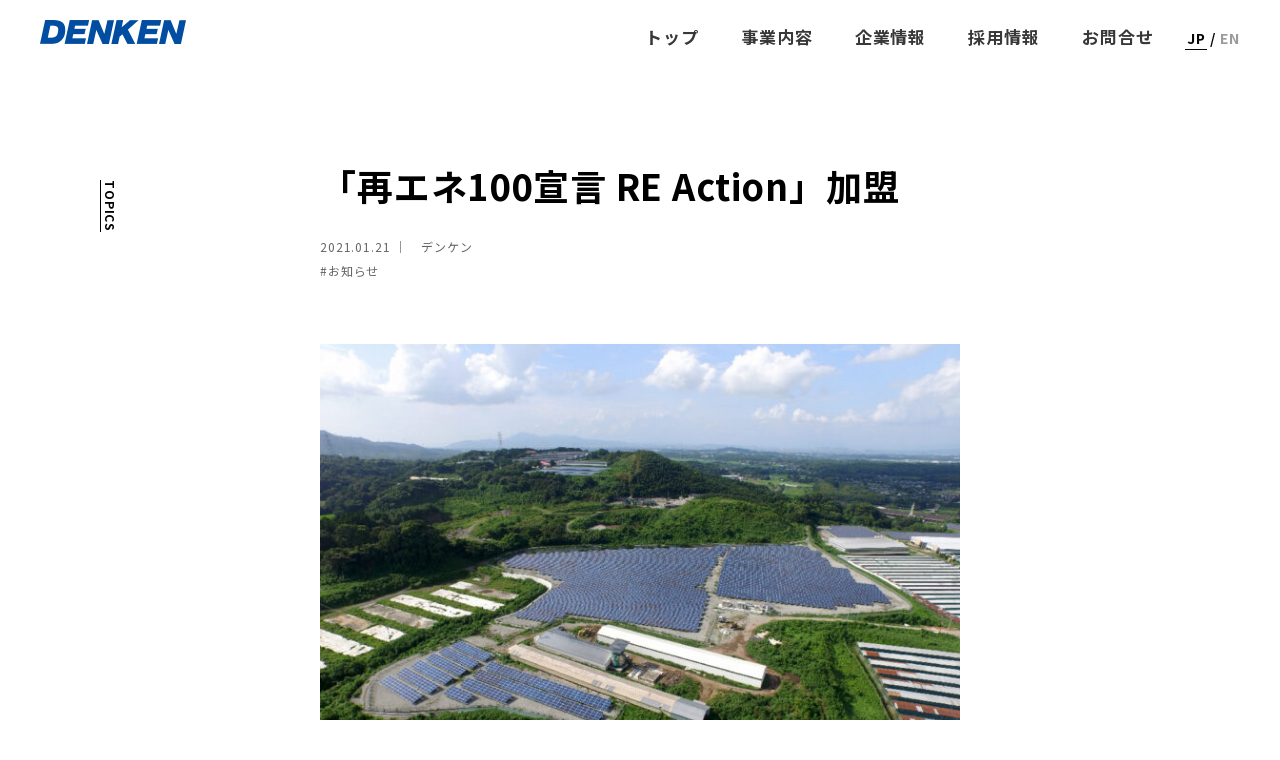

--- FILE ---
content_type: text/html; charset=UTF-8
request_url: https://www.dkn.co.jp/topics/%E3%80%8C%E5%86%8D%E3%82%A8%E3%83%8D100%E5%AE%A3%E8%A8%80-re-action%E3%80%8D%E3%81%AB%E5%8A%A0%E7%9B%9F%E3%81%97%E3%81%BE%E3%81%97%E3%81%9F%E3%80%82/
body_size: 44599
content:


<!DOCTYPE html>
  <html lang="ja">

<head>
  <!-- Google Tag Manager -->
  <script>
    (function(w, d, s, l, i) {
      w[l] = w[l] || [];
      w[l].push({
        'gtm.start': new Date().getTime(),
        event: 'gtm.js'
      });
      var f = d.getElementsByTagName(s)[0],
        j = d.createElement(s),
        dl = l != 'dataLayer' ? '&l=' + l : '';
      j.async = true;
      j.src =
        'https://www.googletagmanager.com/gtm.js?id=' + i + dl;
      f.parentNode.insertBefore(j, f);
    })(window, document, 'script', 'dataLayer', 'GTM-K5RWDLSF');
  </script>
  <!-- End Google Tag Manager -->

  <!-- Google tag (gtag.js) -->
  <script async src="https://www.googletagmanager.com/gtag/js?id=AW-983080176"></script>
  <script>
    window.dataLayer = window.dataLayer || [];

    function gtag() {
      dataLayer.push(arguments);
    }
    gtag('js', new Date());

    gtag('config', 'AW-983080176');
  </script>

  
  
    <!-- Global site tag (gtag.js) - Google Analytics -->
    <script async src="https://www.googletagmanager.com/gtag/js?id=UA-153135402-1"></script>
    <script>
      window.dataLayer = window.dataLayer || [];

      function gtag() {
        dataLayer.push(arguments);
      }
      gtag('js', new Date());

      gtag('config', 'UA-153135402-1');
    </script>
    <!-- Google Tag Manager -->
    <script>
      (function(w, d, s, l, i) {
        w[l] = w[l] || [];
        w[l].push({
          'gtm.start': new Date().getTime(),
          event: 'gtm.js'
        });
        var f = d.getElementsByTagName(s)[0],
          j = d.createElement(s),
          dl = l != 'dataLayer' ? '&l=' + l : '';
        j.async = true;
        j.src =
          'https://www.googletagmanager.com/gtm.js?id=' + i + dl;
        f.parentNode.insertBefore(j, f);
      })(window, document, 'script', 'dataLayer', 'GTM-P9DR567');
    </script>
    <!-- End Google Tag Manager -->

  
  <meta charset="UTF-8">
  <meta http-equiv="X-UA-Compatible" content="IE=edge,chrome=1">
      <meta name="viewport" content="width=device-width,user-scalable=no,shrink-to-fit=yes">
    <script type="text/javascript" src="https://www.dkn.co.jp/wp-content/themes/denken/js/meta.js?240830"></script>
        <title>「再エネ100宣言 RE Action」加盟 - 株式会社デンケン</title>
  
    <meta name='robots' content='index, follow, max-image-preview:large, max-snippet:-1, max-video-preview:-1' />

	<!-- This site is optimized with the Yoast SEO plugin v26.7 - https://yoast.com/wordpress/plugins/seo/ -->
	<meta name="description" content="「日々挑戦」をキーワードに、我々は総合エレクトロニクスメカトロニクスメーカーとして様々な事業を手掛けています。その多様な技術力を以てお客様と共に進化発展することで、より良い社会を作る礎となります。" />
	<link rel="canonical" href="https://www.dkn.co.jp/topics/「再エネ100宣言-re-action」に加盟しました。/" />
	<meta property="og:locale" content="ja_JP" />
	<meta property="og:type" content="article" />
	<meta property="og:title" content="「再エネ100宣言 RE Action」加盟 - 株式会社デンケン" />
	<meta property="og:description" content="「日々挑戦」をキーワードに、我々は総合エレクトロニクスメカトロニクスメーカーとして様々な事業を手掛けています。その多様な技術力を以てお客様と共に進化発展することで、より良い社会を作る礎となります。" />
	<meta property="og:url" content="https://www.dkn.co.jp/topics/「再エネ100宣言-re-action」に加盟しました。/" />
	<meta property="og:site_name" content="株式会社デンケン" />
	<meta property="article:published_time" content="2021-01-20T15:00:01+00:00" />
	<meta property="article:modified_time" content="2021-09-08T05:06:22+00:00" />
	<meta property="og:image" content="https://www.dkn.co.jp/wp-content/uploads/2021/01/SFjonan.jpg" />
	<meta property="og:image:width" content="1024" />
	<meta property="og:image:height" content="768" />
	<meta property="og:image:type" content="image/jpeg" />
	<meta name="author" content="wnjquj97ynpe" />
	<meta name="twitter:card" content="summary_large_image" />
	<meta name="twitter:label1" content="執筆者" />
	<meta name="twitter:data1" content="wnjquj97ynpe" />
	<script type="application/ld+json" class="yoast-schema-graph">{"@context":"https://schema.org","@graph":[{"@type":"Article","@id":"https://www.dkn.co.jp/topics/%e3%80%8c%e5%86%8d%e3%82%a8%e3%83%8d100%e5%ae%a3%e8%a8%80-re-action%e3%80%8d%e3%81%ab%e5%8a%a0%e7%9b%9f%e3%81%97%e3%81%be%e3%81%97%e3%81%9f%e3%80%82/#article","isPartOf":{"@id":"https://www.dkn.co.jp/topics/%e3%80%8c%e5%86%8d%e3%82%a8%e3%83%8d100%e5%ae%a3%e8%a8%80-re-action%e3%80%8d%e3%81%ab%e5%8a%a0%e7%9b%9f%e3%81%97%e3%81%be%e3%81%97%e3%81%9f%e3%80%82/"},"author":{"name":"wnjquj97ynpe","@id":"https://www.dkn.co.jp/#/schema/person/9f0b06c9449ac337ba577951b0ea2d07"},"headline":"「再エネ100宣言 RE Action」加盟","datePublished":"2021-01-20T15:00:01+00:00","dateModified":"2021-09-08T05:06:22+00:00","mainEntityOfPage":{"@id":"https://www.dkn.co.jp/topics/%e3%80%8c%e5%86%8d%e3%82%a8%e3%83%8d100%e5%ae%a3%e8%a8%80-re-action%e3%80%8d%e3%81%ab%e5%8a%a0%e7%9b%9f%e3%81%97%e3%81%be%e3%81%97%e3%81%9f%e3%80%82/"},"wordCount":9,"commentCount":0,"publisher":{"@id":"https://www.dkn.co.jp/#organization"},"image":{"@id":"https://www.dkn.co.jp/topics/%e3%80%8c%e5%86%8d%e3%82%a8%e3%83%8d100%e5%ae%a3%e8%a8%80-re-action%e3%80%8d%e3%81%ab%e5%8a%a0%e7%9b%9f%e3%81%97%e3%81%be%e3%81%97%e3%81%9f%e3%80%82/#primaryimage"},"thumbnailUrl":"https://www.dkn.co.jp/wp-content/uploads/2021/01/SFjonan.jpg","keywords":["お知らせ"],"articleSection":["デンケン","トピックス"],"inLanguage":"ja","potentialAction":[{"@type":"CommentAction","name":"Comment","target":["https://www.dkn.co.jp/topics/%e3%80%8c%e5%86%8d%e3%82%a8%e3%83%8d100%e5%ae%a3%e8%a8%80-re-action%e3%80%8d%e3%81%ab%e5%8a%a0%e7%9b%9f%e3%81%97%e3%81%be%e3%81%97%e3%81%9f%e3%80%82/#respond"]}]},{"@type":"WebPage","@id":"https://www.dkn.co.jp/topics/%e3%80%8c%e5%86%8d%e3%82%a8%e3%83%8d100%e5%ae%a3%e8%a8%80-re-action%e3%80%8d%e3%81%ab%e5%8a%a0%e7%9b%9f%e3%81%97%e3%81%be%e3%81%97%e3%81%9f%e3%80%82/","url":"https://www.dkn.co.jp/topics/%e3%80%8c%e5%86%8d%e3%82%a8%e3%83%8d100%e5%ae%a3%e8%a8%80-re-action%e3%80%8d%e3%81%ab%e5%8a%a0%e7%9b%9f%e3%81%97%e3%81%be%e3%81%97%e3%81%9f%e3%80%82/","name":"「再エネ100宣言 RE Action」加盟 - 株式会社デンケン","isPartOf":{"@id":"https://www.dkn.co.jp/#website"},"primaryImageOfPage":{"@id":"https://www.dkn.co.jp/topics/%e3%80%8c%e5%86%8d%e3%82%a8%e3%83%8d100%e5%ae%a3%e8%a8%80-re-action%e3%80%8d%e3%81%ab%e5%8a%a0%e7%9b%9f%e3%81%97%e3%81%be%e3%81%97%e3%81%9f%e3%80%82/#primaryimage"},"image":{"@id":"https://www.dkn.co.jp/topics/%e3%80%8c%e5%86%8d%e3%82%a8%e3%83%8d100%e5%ae%a3%e8%a8%80-re-action%e3%80%8d%e3%81%ab%e5%8a%a0%e7%9b%9f%e3%81%97%e3%81%be%e3%81%97%e3%81%9f%e3%80%82/#primaryimage"},"thumbnailUrl":"https://www.dkn.co.jp/wp-content/uploads/2021/01/SFjonan.jpg","datePublished":"2021-01-20T15:00:01+00:00","dateModified":"2021-09-08T05:06:22+00:00","description":"「日々挑戦」をキーワードに、我々は総合エレクトロニクスメカトロニクスメーカーとして様々な事業を手掛けています。その多様な技術力を以てお客様と共に進化発展することで、より良い社会を作る礎となります。","breadcrumb":{"@id":"https://www.dkn.co.jp/topics/%e3%80%8c%e5%86%8d%e3%82%a8%e3%83%8d100%e5%ae%a3%e8%a8%80-re-action%e3%80%8d%e3%81%ab%e5%8a%a0%e7%9b%9f%e3%81%97%e3%81%be%e3%81%97%e3%81%9f%e3%80%82/#breadcrumb"},"inLanguage":"ja","potentialAction":[{"@type":"ReadAction","target":["https://www.dkn.co.jp/topics/%e3%80%8c%e5%86%8d%e3%82%a8%e3%83%8d100%e5%ae%a3%e8%a8%80-re-action%e3%80%8d%e3%81%ab%e5%8a%a0%e7%9b%9f%e3%81%97%e3%81%be%e3%81%97%e3%81%9f%e3%80%82/"]}]},{"@type":"ImageObject","inLanguage":"ja","@id":"https://www.dkn.co.jp/topics/%e3%80%8c%e5%86%8d%e3%82%a8%e3%83%8d100%e5%ae%a3%e8%a8%80-re-action%e3%80%8d%e3%81%ab%e5%8a%a0%e7%9b%9f%e3%81%97%e3%81%be%e3%81%97%e3%81%9f%e3%80%82/#primaryimage","url":"https://www.dkn.co.jp/wp-content/uploads/2021/01/SFjonan.jpg","contentUrl":"https://www.dkn.co.jp/wp-content/uploads/2021/01/SFjonan.jpg","width":1024,"height":768,"caption":"デンケン所有の太陽光発電所"},{"@type":"BreadcrumbList","@id":"https://www.dkn.co.jp/topics/%e3%80%8c%e5%86%8d%e3%82%a8%e3%83%8d100%e5%ae%a3%e8%a8%80-re-action%e3%80%8d%e3%81%ab%e5%8a%a0%e7%9b%9f%e3%81%97%e3%81%be%e3%81%97%e3%81%9f%e3%80%82/#breadcrumb","itemListElement":[{"@type":"ListItem","position":1,"name":"ホーム","item":"https://www.dkn.co.jp/"},{"@type":"ListItem","position":2,"name":"「再エネ100宣言 RE Action」加盟"}]},{"@type":"WebSite","@id":"https://www.dkn.co.jp/#website","url":"https://www.dkn.co.jp/","name":"株式会社デンケン","description":"株式会社デンケンは、総合エレクトロニクスメカトロニクスメーカーとして、半導体製造装置、太陽電池検査装置、駐輪場総合管理システム、電子デバイス組立／測定／検査／解析信頼性、線面発熱体、医療健康用具など多様な製品を取り扱っております。","publisher":{"@id":"https://www.dkn.co.jp/#organization"},"potentialAction":[{"@type":"SearchAction","target":{"@type":"EntryPoint","urlTemplate":"https://www.dkn.co.jp/?s={search_term_string}"},"query-input":{"@type":"PropertyValueSpecification","valueRequired":true,"valueName":"search_term_string"}}],"inLanguage":"ja"},{"@type":"Organization","@id":"https://www.dkn.co.jp/#organization","name":"株式会社デンケン","url":"https://www.dkn.co.jp/","logo":{"@type":"ImageObject","inLanguage":"ja","@id":"https://www.dkn.co.jp/#/schema/logo/image/","url":"http://153.126.152.131/wp-content/uploads/2021/09/logo01.png","contentUrl":"http://153.126.152.131/wp-content/uploads/2021/09/logo01.png","width":292,"height":292,"caption":"株式会社デンケン"},"image":{"@id":"https://www.dkn.co.jp/#/schema/logo/image/"}},{"@type":"Person","@id":"https://www.dkn.co.jp/#/schema/person/9f0b06c9449ac337ba577951b0ea2d07","name":"wnjquj97ynpe","image":{"@type":"ImageObject","inLanguage":"ja","@id":"https://www.dkn.co.jp/#/schema/person/image/","url":"https://secure.gravatar.com/avatar/447fd07f9d7b4710b31559bb0b8e14f778591283c1a49ab3e61028c083f26406?s=96&d=mm&r=g","contentUrl":"https://secure.gravatar.com/avatar/447fd07f9d7b4710b31559bb0b8e14f778591283c1a49ab3e61028c083f26406?s=96&d=mm&r=g","caption":"wnjquj97ynpe"},"sameAs":["http://153.126.152.131"]}]}</script>
	<!-- / Yoast SEO plugin. -->


<link rel='dns-prefetch' href='//www.dkn.co.jp' />
<link rel="alternate" type="application/rss+xml" title="株式会社デンケン &raquo; 「再エネ100宣言 RE Action」加盟 のコメントのフィード" href="https://www.dkn.co.jp/topics/%e3%80%8c%e5%86%8d%e3%82%a8%e3%83%8d100%e5%ae%a3%e8%a8%80-re-action%e3%80%8d%e3%81%ab%e5%8a%a0%e7%9b%9f%e3%81%97%e3%81%be%e3%81%97%e3%81%9f%e3%80%82/feed/" />
<link rel="alternate" title="oEmbed (JSON)" type="application/json+oembed" href="https://www.dkn.co.jp/wp-json/oembed/1.0/embed?url=https%3A%2F%2Fwww.dkn.co.jp%2Ftopics%2F%25e3%2580%258c%25e5%2586%258d%25e3%2582%25a8%25e3%2583%258d100%25e5%25ae%25a3%25e8%25a8%2580-re-action%25e3%2580%258d%25e3%2581%25ab%25e5%258a%25a0%25e7%259b%259f%25e3%2581%2597%25e3%2581%25be%25e3%2581%2597%25e3%2581%259f%25e3%2580%2582%2F" />
<link rel="alternate" title="oEmbed (XML)" type="text/xml+oembed" href="https://www.dkn.co.jp/wp-json/oembed/1.0/embed?url=https%3A%2F%2Fwww.dkn.co.jp%2Ftopics%2F%25e3%2580%258c%25e5%2586%258d%25e3%2582%25a8%25e3%2583%258d100%25e5%25ae%25a3%25e8%25a8%2580-re-action%25e3%2580%258d%25e3%2581%25ab%25e5%258a%25a0%25e7%259b%259f%25e3%2581%2597%25e3%2581%25be%25e3%2581%2597%25e3%2581%259f%25e3%2580%2582%2F&#038;format=xml" />
<style id='wp-img-auto-sizes-contain-inline-css' type='text/css'>
img:is([sizes=auto i],[sizes^="auto," i]){contain-intrinsic-size:3000px 1500px}
/*# sourceURL=wp-img-auto-sizes-contain-inline-css */
</style>
<style id='wp-emoji-styles-inline-css' type='text/css'>

	img.wp-smiley, img.emoji {
		display: inline !important;
		border: none !important;
		box-shadow: none !important;
		height: 1em !important;
		width: 1em !important;
		margin: 0 0.07em !important;
		vertical-align: -0.1em !important;
		background: none !important;
		padding: 0 !important;
	}
/*# sourceURL=wp-emoji-styles-inline-css */
</style>
<style id='wp-block-library-inline-css' type='text/css'>
:root{--wp-block-synced-color:#7a00df;--wp-block-synced-color--rgb:122,0,223;--wp-bound-block-color:var(--wp-block-synced-color);--wp-editor-canvas-background:#ddd;--wp-admin-theme-color:#007cba;--wp-admin-theme-color--rgb:0,124,186;--wp-admin-theme-color-darker-10:#006ba1;--wp-admin-theme-color-darker-10--rgb:0,107,160.5;--wp-admin-theme-color-darker-20:#005a87;--wp-admin-theme-color-darker-20--rgb:0,90,135;--wp-admin-border-width-focus:2px}@media (min-resolution:192dpi){:root{--wp-admin-border-width-focus:1.5px}}.wp-element-button{cursor:pointer}:root .has-very-light-gray-background-color{background-color:#eee}:root .has-very-dark-gray-background-color{background-color:#313131}:root .has-very-light-gray-color{color:#eee}:root .has-very-dark-gray-color{color:#313131}:root .has-vivid-green-cyan-to-vivid-cyan-blue-gradient-background{background:linear-gradient(135deg,#00d084,#0693e3)}:root .has-purple-crush-gradient-background{background:linear-gradient(135deg,#34e2e4,#4721fb 50%,#ab1dfe)}:root .has-hazy-dawn-gradient-background{background:linear-gradient(135deg,#faaca8,#dad0ec)}:root .has-subdued-olive-gradient-background{background:linear-gradient(135deg,#fafae1,#67a671)}:root .has-atomic-cream-gradient-background{background:linear-gradient(135deg,#fdd79a,#004a59)}:root .has-nightshade-gradient-background{background:linear-gradient(135deg,#330968,#31cdcf)}:root .has-midnight-gradient-background{background:linear-gradient(135deg,#020381,#2874fc)}:root{--wp--preset--font-size--normal:16px;--wp--preset--font-size--huge:42px}.has-regular-font-size{font-size:1em}.has-larger-font-size{font-size:2.625em}.has-normal-font-size{font-size:var(--wp--preset--font-size--normal)}.has-huge-font-size{font-size:var(--wp--preset--font-size--huge)}.has-text-align-center{text-align:center}.has-text-align-left{text-align:left}.has-text-align-right{text-align:right}.has-fit-text{white-space:nowrap!important}#end-resizable-editor-section{display:none}.aligncenter{clear:both}.items-justified-left{justify-content:flex-start}.items-justified-center{justify-content:center}.items-justified-right{justify-content:flex-end}.items-justified-space-between{justify-content:space-between}.screen-reader-text{border:0;clip-path:inset(50%);height:1px;margin:-1px;overflow:hidden;padding:0;position:absolute;width:1px;word-wrap:normal!important}.screen-reader-text:focus{background-color:#ddd;clip-path:none;color:#444;display:block;font-size:1em;height:auto;left:5px;line-height:normal;padding:15px 23px 14px;text-decoration:none;top:5px;width:auto;z-index:100000}html :where(.has-border-color){border-style:solid}html :where([style*=border-top-color]){border-top-style:solid}html :where([style*=border-right-color]){border-right-style:solid}html :where([style*=border-bottom-color]){border-bottom-style:solid}html :where([style*=border-left-color]){border-left-style:solid}html :where([style*=border-width]){border-style:solid}html :where([style*=border-top-width]){border-top-style:solid}html :where([style*=border-right-width]){border-right-style:solid}html :where([style*=border-bottom-width]){border-bottom-style:solid}html :where([style*=border-left-width]){border-left-style:solid}html :where(img[class*=wp-image-]){height:auto;max-width:100%}:where(figure){margin:0 0 1em}html :where(.is-position-sticky){--wp-admin--admin-bar--position-offset:var(--wp-admin--admin-bar--height,0px)}@media screen and (max-width:600px){html :where(.is-position-sticky){--wp-admin--admin-bar--position-offset:0px}}

/*# sourceURL=wp-block-library-inline-css */
</style><style id='global-styles-inline-css' type='text/css'>
:root{--wp--preset--aspect-ratio--square: 1;--wp--preset--aspect-ratio--4-3: 4/3;--wp--preset--aspect-ratio--3-4: 3/4;--wp--preset--aspect-ratio--3-2: 3/2;--wp--preset--aspect-ratio--2-3: 2/3;--wp--preset--aspect-ratio--16-9: 16/9;--wp--preset--aspect-ratio--9-16: 9/16;--wp--preset--color--black: #000000;--wp--preset--color--cyan-bluish-gray: #abb8c3;--wp--preset--color--white: #ffffff;--wp--preset--color--pale-pink: #f78da7;--wp--preset--color--vivid-red: #cf2e2e;--wp--preset--color--luminous-vivid-orange: #ff6900;--wp--preset--color--luminous-vivid-amber: #fcb900;--wp--preset--color--light-green-cyan: #7bdcb5;--wp--preset--color--vivid-green-cyan: #00d084;--wp--preset--color--pale-cyan-blue: #8ed1fc;--wp--preset--color--vivid-cyan-blue: #0693e3;--wp--preset--color--vivid-purple: #9b51e0;--wp--preset--gradient--vivid-cyan-blue-to-vivid-purple: linear-gradient(135deg,rgb(6,147,227) 0%,rgb(155,81,224) 100%);--wp--preset--gradient--light-green-cyan-to-vivid-green-cyan: linear-gradient(135deg,rgb(122,220,180) 0%,rgb(0,208,130) 100%);--wp--preset--gradient--luminous-vivid-amber-to-luminous-vivid-orange: linear-gradient(135deg,rgb(252,185,0) 0%,rgb(255,105,0) 100%);--wp--preset--gradient--luminous-vivid-orange-to-vivid-red: linear-gradient(135deg,rgb(255,105,0) 0%,rgb(207,46,46) 100%);--wp--preset--gradient--very-light-gray-to-cyan-bluish-gray: linear-gradient(135deg,rgb(238,238,238) 0%,rgb(169,184,195) 100%);--wp--preset--gradient--cool-to-warm-spectrum: linear-gradient(135deg,rgb(74,234,220) 0%,rgb(151,120,209) 20%,rgb(207,42,186) 40%,rgb(238,44,130) 60%,rgb(251,105,98) 80%,rgb(254,248,76) 100%);--wp--preset--gradient--blush-light-purple: linear-gradient(135deg,rgb(255,206,236) 0%,rgb(152,150,240) 100%);--wp--preset--gradient--blush-bordeaux: linear-gradient(135deg,rgb(254,205,165) 0%,rgb(254,45,45) 50%,rgb(107,0,62) 100%);--wp--preset--gradient--luminous-dusk: linear-gradient(135deg,rgb(255,203,112) 0%,rgb(199,81,192) 50%,rgb(65,88,208) 100%);--wp--preset--gradient--pale-ocean: linear-gradient(135deg,rgb(255,245,203) 0%,rgb(182,227,212) 50%,rgb(51,167,181) 100%);--wp--preset--gradient--electric-grass: linear-gradient(135deg,rgb(202,248,128) 0%,rgb(113,206,126) 100%);--wp--preset--gradient--midnight: linear-gradient(135deg,rgb(2,3,129) 0%,rgb(40,116,252) 100%);--wp--preset--font-size--small: 13px;--wp--preset--font-size--medium: 20px;--wp--preset--font-size--large: 36px;--wp--preset--font-size--x-large: 42px;--wp--preset--spacing--20: 0.44rem;--wp--preset--spacing--30: 0.67rem;--wp--preset--spacing--40: 1rem;--wp--preset--spacing--50: 1.5rem;--wp--preset--spacing--60: 2.25rem;--wp--preset--spacing--70: 3.38rem;--wp--preset--spacing--80: 5.06rem;--wp--preset--shadow--natural: 6px 6px 9px rgba(0, 0, 0, 0.2);--wp--preset--shadow--deep: 12px 12px 50px rgba(0, 0, 0, 0.4);--wp--preset--shadow--sharp: 6px 6px 0px rgba(0, 0, 0, 0.2);--wp--preset--shadow--outlined: 6px 6px 0px -3px rgb(255, 255, 255), 6px 6px rgb(0, 0, 0);--wp--preset--shadow--crisp: 6px 6px 0px rgb(0, 0, 0);}:where(.is-layout-flex){gap: 0.5em;}:where(.is-layout-grid){gap: 0.5em;}body .is-layout-flex{display: flex;}.is-layout-flex{flex-wrap: wrap;align-items: center;}.is-layout-flex > :is(*, div){margin: 0;}body .is-layout-grid{display: grid;}.is-layout-grid > :is(*, div){margin: 0;}:where(.wp-block-columns.is-layout-flex){gap: 2em;}:where(.wp-block-columns.is-layout-grid){gap: 2em;}:where(.wp-block-post-template.is-layout-flex){gap: 1.25em;}:where(.wp-block-post-template.is-layout-grid){gap: 1.25em;}.has-black-color{color: var(--wp--preset--color--black) !important;}.has-cyan-bluish-gray-color{color: var(--wp--preset--color--cyan-bluish-gray) !important;}.has-white-color{color: var(--wp--preset--color--white) !important;}.has-pale-pink-color{color: var(--wp--preset--color--pale-pink) !important;}.has-vivid-red-color{color: var(--wp--preset--color--vivid-red) !important;}.has-luminous-vivid-orange-color{color: var(--wp--preset--color--luminous-vivid-orange) !important;}.has-luminous-vivid-amber-color{color: var(--wp--preset--color--luminous-vivid-amber) !important;}.has-light-green-cyan-color{color: var(--wp--preset--color--light-green-cyan) !important;}.has-vivid-green-cyan-color{color: var(--wp--preset--color--vivid-green-cyan) !important;}.has-pale-cyan-blue-color{color: var(--wp--preset--color--pale-cyan-blue) !important;}.has-vivid-cyan-blue-color{color: var(--wp--preset--color--vivid-cyan-blue) !important;}.has-vivid-purple-color{color: var(--wp--preset--color--vivid-purple) !important;}.has-black-background-color{background-color: var(--wp--preset--color--black) !important;}.has-cyan-bluish-gray-background-color{background-color: var(--wp--preset--color--cyan-bluish-gray) !important;}.has-white-background-color{background-color: var(--wp--preset--color--white) !important;}.has-pale-pink-background-color{background-color: var(--wp--preset--color--pale-pink) !important;}.has-vivid-red-background-color{background-color: var(--wp--preset--color--vivid-red) !important;}.has-luminous-vivid-orange-background-color{background-color: var(--wp--preset--color--luminous-vivid-orange) !important;}.has-luminous-vivid-amber-background-color{background-color: var(--wp--preset--color--luminous-vivid-amber) !important;}.has-light-green-cyan-background-color{background-color: var(--wp--preset--color--light-green-cyan) !important;}.has-vivid-green-cyan-background-color{background-color: var(--wp--preset--color--vivid-green-cyan) !important;}.has-pale-cyan-blue-background-color{background-color: var(--wp--preset--color--pale-cyan-blue) !important;}.has-vivid-cyan-blue-background-color{background-color: var(--wp--preset--color--vivid-cyan-blue) !important;}.has-vivid-purple-background-color{background-color: var(--wp--preset--color--vivid-purple) !important;}.has-black-border-color{border-color: var(--wp--preset--color--black) !important;}.has-cyan-bluish-gray-border-color{border-color: var(--wp--preset--color--cyan-bluish-gray) !important;}.has-white-border-color{border-color: var(--wp--preset--color--white) !important;}.has-pale-pink-border-color{border-color: var(--wp--preset--color--pale-pink) !important;}.has-vivid-red-border-color{border-color: var(--wp--preset--color--vivid-red) !important;}.has-luminous-vivid-orange-border-color{border-color: var(--wp--preset--color--luminous-vivid-orange) !important;}.has-luminous-vivid-amber-border-color{border-color: var(--wp--preset--color--luminous-vivid-amber) !important;}.has-light-green-cyan-border-color{border-color: var(--wp--preset--color--light-green-cyan) !important;}.has-vivid-green-cyan-border-color{border-color: var(--wp--preset--color--vivid-green-cyan) !important;}.has-pale-cyan-blue-border-color{border-color: var(--wp--preset--color--pale-cyan-blue) !important;}.has-vivid-cyan-blue-border-color{border-color: var(--wp--preset--color--vivid-cyan-blue) !important;}.has-vivid-purple-border-color{border-color: var(--wp--preset--color--vivid-purple) !important;}.has-vivid-cyan-blue-to-vivid-purple-gradient-background{background: var(--wp--preset--gradient--vivid-cyan-blue-to-vivid-purple) !important;}.has-light-green-cyan-to-vivid-green-cyan-gradient-background{background: var(--wp--preset--gradient--light-green-cyan-to-vivid-green-cyan) !important;}.has-luminous-vivid-amber-to-luminous-vivid-orange-gradient-background{background: var(--wp--preset--gradient--luminous-vivid-amber-to-luminous-vivid-orange) !important;}.has-luminous-vivid-orange-to-vivid-red-gradient-background{background: var(--wp--preset--gradient--luminous-vivid-orange-to-vivid-red) !important;}.has-very-light-gray-to-cyan-bluish-gray-gradient-background{background: var(--wp--preset--gradient--very-light-gray-to-cyan-bluish-gray) !important;}.has-cool-to-warm-spectrum-gradient-background{background: var(--wp--preset--gradient--cool-to-warm-spectrum) !important;}.has-blush-light-purple-gradient-background{background: var(--wp--preset--gradient--blush-light-purple) !important;}.has-blush-bordeaux-gradient-background{background: var(--wp--preset--gradient--blush-bordeaux) !important;}.has-luminous-dusk-gradient-background{background: var(--wp--preset--gradient--luminous-dusk) !important;}.has-pale-ocean-gradient-background{background: var(--wp--preset--gradient--pale-ocean) !important;}.has-electric-grass-gradient-background{background: var(--wp--preset--gradient--electric-grass) !important;}.has-midnight-gradient-background{background: var(--wp--preset--gradient--midnight) !important;}.has-small-font-size{font-size: var(--wp--preset--font-size--small) !important;}.has-medium-font-size{font-size: var(--wp--preset--font-size--medium) !important;}.has-large-font-size{font-size: var(--wp--preset--font-size--large) !important;}.has-x-large-font-size{font-size: var(--wp--preset--font-size--x-large) !important;}
/*# sourceURL=global-styles-inline-css */
</style>

<style id='classic-theme-styles-inline-css' type='text/css'>
/*! This file is auto-generated */
.wp-block-button__link{color:#fff;background-color:#32373c;border-radius:9999px;box-shadow:none;text-decoration:none;padding:calc(.667em + 2px) calc(1.333em + 2px);font-size:1.125em}.wp-block-file__button{background:#32373c;color:#fff;text-decoration:none}
/*# sourceURL=/wp-includes/css/classic-themes.min.css */
</style>
<link rel='stylesheet' id='lbwps-styles-photoswipe5-main-css' href='https://www.dkn.co.jp/wp-content/plugins/lightbox-photoswipe/assets/ps5/styles/main.css?ver=5.8.2' type='text/css' media='all' />
<link rel='stylesheet' id='wp-pagenavi-css' href='https://www.dkn.co.jp/wp-content/plugins/wp-pagenavi/pagenavi-css.css?ver=2.70' type='text/css' media='all' />
<link rel="https://api.w.org/" href="https://www.dkn.co.jp/wp-json/" /><link rel="alternate" title="JSON" type="application/json" href="https://www.dkn.co.jp/wp-json/wp/v2/posts/872" /><link rel="EditURI" type="application/rsd+xml" title="RSD" href="https://www.dkn.co.jp/xmlrpc.php?rsd" />
<link rel='shortlink' href='https://www.dkn.co.jp/?p=872' />
<meta property="og:title" content="「再エネ100宣言 RE Action」加盟" />
<meta property="og:description" content="かけがえのない地球環境を次世代に引き継ぐために2040年迄に事業活動で消費するエネルギーを100％再生可能エネルギーへ転換する目標を定め、2021年1月18日に「再エネ100宣言 RE Action」" />
<meta property="og:type" content="article" />
<meta property="og:url" content="https://www.dkn.co.jp/topics/%e3%80%8c%e5%86%8d%e3%82%a8%e3%83%8d100%e5%ae%a3%e8%a8%80-re-action%e3%80%8d%e3%81%ab%e5%8a%a0%e7%9b%9f%e3%81%97%e3%81%be%e3%81%97%e3%81%9f%e3%80%82/" />
<meta property="og:image" content="https://www.dkn.co.jp/wp-content/uploads/2021/01/SFjonan.jpg" />
<meta property="og:site_name" content="株式会社デンケン" />
<meta property="og:locale" content="ja_JP" />
<style>
    [name="memo_ng_word"] {
      display: none!important;
    }
  </style>
  <meta name="format-detection" content="telephone=no">
  <meta name="apple-mobile-web-app-capable" content="yes" />
  <meta name="apple-touch-fullscreen" content="yes" />
  <meta http-equiv="Content-Type" content="text/html; charset=UTF-8" />
  <meta http-equiv="content-script-type" content="text/javascript" />
  <meta http-equiv="Content-Style-Type" content="text/css" />

  <link rel="shortcut icon" href="https://www.dkn.co.jp/wp-content/themes/denken/img/favicon.ico" />
  <link rel="apple-touch-icon" sizes="180x180" href="https://www.dkn.co.jp/wp-content/themes/denken/img/apple-touch-icon.png">
          <link href="https://cdnjs.cloudflare.com/ajax/libs/font-awesome/6.5.2/css/all.min.css" rel="stylesheet">
    <link rel="stylesheet" href="https://www.dkn.co.jp/wp-content/themes/denken/style.css">
    <link rel="stylesheet" type="text/css" href="https://www.dkn.co.jp/wp-content/themes/denken/css/animate.css" media="all">
    <link rel="stylesheet" type="text/css" href="https://www.dkn.co.jp/wp-content/themes/denken/css/megamenu.css" media="all">
    <link rel="preconnect" href="https://fonts.googleapis.com">
  <link rel="preconnect" href="https://fonts.gstatic.com" crossorigin>
  <link href="https://fonts.googleapis.com/css2?family=Noto+Sans+JP:wght@400;700&family=Source+Sans+3:wght@900&display=swap" rel="stylesheet">
  <script src="https://ajax.googleapis.com/ajax/libs/jquery/3.3.1/jquery.min.js"></script>
      <script type="text/javascript" src="https://www.dkn.co.jp/wp-content/themes/denken/js/roll.js"></script>
    <script type="text/javascript" src="https://www.dkn.co.jp/wp-content/themes/denken/js/animate.js"></script>
    <script type="text/javascript" src="https://www.dkn.co.jp/wp-content/themes/denken/js/megamenu.js"></script>
    <script type="text/javascript" src="https://www.dkn.co.jp/wp-content/themes/denken/js/jquery.matchHeight-min.js"></script>
    <script type="text/javascript" src="https://www.dkn.co.jp/wp-content/themes/denken/js/modal.js"></script>
    <script type="text/javascript" src="https://www.dkn.co.jp/wp-content/themes/denken/js/form.js"></script>
  
  
    
  
  
  
  
  
  
  
            </head>

      <body>
      
      
      
        <!-- Google Tag Manager (noscript) -->
        <noscript><iframe src="https://www.googletagmanager.com/ns.html?id=GTM-P9DR567" height="0" width="0" style="display:none;visibility:hidden"></iframe></noscript>
        <!-- End Google Tag Manager (noscript) -->

      

      
        <div id="wrapper">

                      <h1 class=""><a href="https://www.dkn.co.jp/"><img src="https://www.dkn.co.jp/wp-content/themes/denken/img/logo01.png" alt="デンケン" width="146"></a></h1>
                                              <ul class="spLanMenu spLanMenuSub">
                <li class=""><span>JP</span></li>
                <li class=""><a href="https://www.dkn.co.jp/eng/">EN</a></li>
              </ul>
            
                            <div class="headerSub">
                                <div class="headerIn">
                  <header id="header">
                    <div class="menu-container">
                      <div class="menu">
                        <ul>
                          <li class=""><a href="https://www.dkn.co.jp/">トップ</a></li>
                          <li class="menuHover"><a href="#">事業内容</a>
                            <ul class="">
                              <li class="twoLine"><a href="https://www.dkn.co.jp/system-solution/">システム・<br>ソリューション事業部</a></li>
                              <li><a href="https://www.dkn.co.jp/parking/">パーキング事業部</a></li>
                              <li><a href="https://www.dkn.co.jp/electronics/">エレクトロニクス事業部</a></li>
                              <li><a href="https://www.dkn.co.jp/health-care/">ヘルスケア事業部</a></li>
                              <li><a href="https://www.dkn.co.jp/gx/">GX事業部</a></li>
                              <li class="twoLine"><a href="https://www.dkn.co.jp/metal-solution/">メタル・<br>ソリューション事業部</a></li>
                            </ul>
                          </li>
                          <li class="menuHover"><a href="#">企業情報</a>
                            <ul>
                              <li><a href="https://www.dkn.co.jp/company/">企業情報</a></li>
                              <li><a href="https://www.dkn.co.jp/access/">アクセス</a></li>
                              <li><a href="https://www.dkn.co.jp/topics/">トピックス</a></li>
                              <li><a href="https://www.dkn.co.jp/quality_assurance/">品質への取り組み</a></li>
                              <li><a href="https://www.dkn.co.jp/environment/">ESGへの取り組み</a></li>
                              <li><a href="https://www.dkn.co.jp/new-business/">新分野への取り組み</a></li>
                            </ul>
                          </li>
                          <li><a href="https://www.dkn.co.jp/recruit/">採用情報</a></li>
                          <li><a href="https://www.dkn.co.jp/contact/">お問合せ</a></li>
                          <li class="onlySP"><a href="https://www.dkn.co.jp/privacy/">個人情報保護方針</a></li>
                          <li class="onlySP"><a href="https://www.dkn.co.jp/sitemap/">サイトマップ</a></li>
                          <li class="menuLan menuJp"><span>JP</span></li>
                          <li class="menuLan"><a href="https://www.dkn.co.jp/eng/">EN</a></li>
                        </ul>
                      </div>
                    </div>
                  </header>

                  <!--
                  				-->

                </div><!-- headerIn -->
                </div><!-- headerWrap -->
                          
<div id="contentsAll" class="selecDefault">
<section class="contentsWrap">
<article class="contents">

<div id="sideSection"><span>TOPICS</span></div><!-- side -->

<div class="mainSection" class="fade-in">
<h2 class="topicsH2">「再エネ100宣言 RE Action」加盟</h2>
<div class="tagBox">
<div class="categoryBox">2021.01.21 ｜ <a href='https://www.dkn.co.jp/topics/headoffice/'>デンケン</a></div>
<ul class="topicsTag"><li><a href="https://www.dkn.co.jp/tag/%e3%81%8a%e7%9f%a5%e3%82%89%e3%81%9b/">#お知らせ</a></li></ul>
</div>


						

<div class="catchImg">
 
   <img width="672" height="504" src="https://www.dkn.co.jp/wp-content/uploads/2021/01/SFjonan-672x504.jpg" class="attachment-thumbSide size-thumbSide wp-post-image" alt="" decoding="async" fetchpriority="high" srcset="https://www.dkn.co.jp/wp-content/uploads/2021/01/SFjonan-672x504.jpg 672w, https://www.dkn.co.jp/wp-content/uploads/2021/01/SFjonan-300x225.jpg 300w, https://www.dkn.co.jp/wp-content/uploads/2021/01/SFjonan-768x576.jpg 768w, https://www.dkn.co.jp/wp-content/uploads/2021/01/SFjonan.jpg 1024w" sizes="(max-width: 672px) 100vw, 672px" />    </div>


<div class="postCont">
						
						
						
						<p>かけがえのない地球環境を次世代に引き継ぐために2040年迄に事業活動で消費するエネルギーを100％再生可能エネルギーへ転換する目標を定め、2021年1月18日に「再エネ100宣言 RE Action」に加盟しました。</p>
<p>RE Actionについてはこちら。⇒ <a href="https://saiene.jp/">https://saiene.jp/</a></p>


</div><!-- postCont -->
</div><!-- main -->


							



</div>


<article class="contents">
<h2 class="slideTxt sp92Wrap"><span><span>RECOMMEND</span></span>関連記事</h2>

<ul class="topicsList topicsListSub">

<li class="">
<a href="https://www.dkn.co.jp/topics/headoffice/%e7%ac%ac36%e5%9b%9e-%e3%83%8d%e3%83%97%e3%82%b3%e3%83%b3-%e3%82%b8%e3%83%a3%e3%83%91%e3%83%b3%e3%81%ab%e5%87%ba%e5%b1%95%e3%81%97%e3%81%be%e3%81%97%e3%81%9f/">

 
   <img width="672" height="504" src="https://www.dkn.co.jp/wp-content/uploads/2022/02/signboard.jpg" class="attachment-thumbSide size-thumbSide wp-post-image" alt="" decoding="async" loading="lazy" />    

<p class="ttl">第36回 ネプコン ジャパンに出展しました</p>
<div class="categoryBox"><p>2022.02.10</p></div>
</a>
</li>
<li class="">
<a href="https://www.dkn.co.jp/topics/headoffice/%e7%94%b1%e5%b8%83%e5%b8%82%e6%8c%be%e9%96%93%e7%94%ba%e3%81%ab%e3%80%8edenken%e3%83%9b%e3%83%bc%e3%83%ab%e3%80%8f%e8%aa%95%e7%94%9f%ef%bc%81/">

 
   <img width="672" height="504" src="https://www.dkn.co.jp/wp-content/uploads/2022/02/IMG_1438s.jpg" class="attachment-thumbSide size-thumbSide wp-post-image" alt="" decoding="async" loading="lazy" />    

<p class="ttl">由布市挾間町に『DENKENホール』誕生！</p>
<div class="categoryBox"><p>2022.02.17</p></div>
</a>
</li>
<li class="">
<a href="https://www.dkn.co.jp/topics/headoffice/ad_2024111501/">

 
   <img width="640" height="480" src="https://www.dkn.co.jp/wp-content/uploads/2024/11/r_Image-37-1.png" class="attachment-thumbSide size-thumbSide wp-post-image" alt="" decoding="async" loading="lazy" />    

<p class="ttl">起工式を開催しました</p>
<div class="categoryBox"><p>2024.11.15</p></div>
</a>
</li>

</ul>



<div class="btn mb120"><a href="javascript:history.go(-1)">一つ前のページに戻る</a></div>

</article>




</article>
</section>
            



  <section class="footerContact slideTxt">
    <article class="contents">
            <h2><span>CONTACT</span>
        ご質問・ご相談はお気軽に<br class="onlySP">お問合せください</h2>
        <div>

                    <p>TEL.<a href="tel:097-583-5535">097-583-5535</a></p>
      

      <p class="openTime">受付時間／平日 8:30 〜 17:30</p>
    </div>
          <div class="footerBtn"><a href="https://www.dkn.co.jp/contact/">メールでお問合せ</a></div>
        </article>
  </section>

  <div class="breadcrumb"><ul><li><a href="https://www.dkn.co.jp/" class="home"><span>トップ</span></a></li><li><a href="https://www.dkn.co.jp/topics/" ><span>トピックス</span></a></li><li><a href="https://www.dkn.co.jp/topics/headoffice/"><span>デンケン</span></a></li><li><span>「再エネ100宣言 RE Action」加盟</span></li></ul></div>
<footer id="footer">
  <article class="contents">
    <ul>
      <li><a href="https://www.dkn.co.jp/">トップ</a></li>
      <li><span class="ttl">事業内容</span>
        <ul class="">
          <li><a href="https://www.dkn.co.jp/system-solution/">システム・ソリューション事業部</a></li>
          <li><a href="https://www.dkn.co.jp/parking/">パーキング事業部</a></li>
          <li><a href="https://www.dkn.co.jp/electronics/">エレクトロニクス事業部</a></li>
          <li><a href="https://www.dkn.co.jp/health-care/">ヘルスケア事業部</a></li>
          <li><a href="https://www.dkn.co.jp/gx/">GX事業部</a></li>
          <li><a href="https://www.dkn.co.jp/metal-solution/">メタル・ソリューション事業部</a></li>
        </ul>
      </li>
    </ul>

    <ul>
      <li><span class="ttl">企業案内</span>
        <ul>
          <li><a href="https://www.dkn.co.jp/company/">企業情報</a></li>
          <li><a href="https://www.dkn.co.jp/access/">アクセス</a></li>
          <li><a href="https://www.dkn.co.jp/topics/">トピックス</a></li>
          <li><a href="https://www.dkn.co.jp/quality_assurance/">品質への取り組み</a></li>
          <li><a href="https://www.dkn.co.jp/environment/">ESGへの取り組み</a></li>
          <li><a href="https://www.dkn.co.jp/new-business/">新分野への取り組み</a></li>
        </ul>
      </li>
    </ul>

    <ul>
      <li><a href="https://www.dkn.co.jp/recruit/">採用情報</a></li>
      <li><a href="https://www.dkn.co.jp/contact/">お問合せ</a></li>
      <li><a href="https://www.dkn.co.jp/privacy/">個人情報保護方針</a></li>
	  <li><a href="https://www.dkn.co.jp/guidelines/">行動指針</a></li> 
      <li><a href="https://www.dkn.co.jp/sitemap/">サイトマップ</a></li>
    </ul>

    <p id="copyright">
      copyright &copy; DENKEN Co.,Ltd</p>
  </article><!-- /contents -->
</footer>


<div id="pageTop"><a href="#header"><img src="https://www.dkn.co.jp/wp-content/themes/denken/img/pagetop.png" alt="page top" width="66"></a></div>

</div><!-- contentsAll -->


<script type="speculationrules">
{"prefetch":[{"source":"document","where":{"and":[{"href_matches":"/*"},{"not":{"href_matches":["/wp-*.php","/wp-admin/*","/wp-content/uploads/*","/wp-content/*","/wp-content/plugins/*","/wp-content/themes/denken/*","/*\\?(.+)"]}},{"not":{"selector_matches":"a[rel~=\"nofollow\"]"}},{"not":{"selector_matches":".no-prefetch, .no-prefetch a"}}]},"eagerness":"conservative"}]}
</script>
<script type="text/javascript" id="lbwps-photoswipe5-js-extra">
/* <![CDATA[ */
var lbwpsOptions = {"label_facebook":"Share on Facebook","label_twitter":"Tweet","label_pinterest":"Pin it","label_download":"Download image","label_copyurl":"Copy image URL","label_ui_close":"Close [Esc]","label_ui_zoom":"Zoom","label_ui_prev":"Previous [\u2190]","label_ui_next":"Next [\u2192]","label_ui_error":"The image cannot be loaded","label_ui_fullscreen":"Toggle fullscreen [F]","label_ui_download":"Download image","share_facebook":"0","share_twitter":"0","share_pinterest":"0","share_download":"0","share_direct":"0","share_copyurl":"0","close_on_drag":"1","history":"1","show_counter":"0","show_fullscreen":"1","show_download":"0","show_zoom":"1","show_caption":"0","loop":"1","pinchtoclose":"1","taptotoggle":"0","close_on_click":"1","fulldesktop":"0","use_alt":"0","usecaption":"1","desktop_slider":"1","share_custom_label":"","share_custom_link":"","wheelmode":"close","spacing":"12","idletime":"4000","hide_scrollbars":"1","caption_type":"overlay","bg_opacity":"100","padding_left":"0","padding_top":"0","padding_right":"0","padding_bottom":"0"};
//# sourceURL=lbwps-photoswipe5-js-extra
/* ]]> */
</script>
<script type="module" src="https://www.dkn.co.jp/wp-content/plugins/lightbox-photoswipe/assets/ps5/frontend.min.js?ver=5.8.2"></script><script id="wp-emoji-settings" type="application/json">
{"baseUrl":"https://s.w.org/images/core/emoji/17.0.2/72x72/","ext":".png","svgUrl":"https://s.w.org/images/core/emoji/17.0.2/svg/","svgExt":".svg","source":{"concatemoji":"https://www.dkn.co.jp/wp-includes/js/wp-emoji-release.min.js?ver=6.9"}}
</script>
<script type="module">
/* <![CDATA[ */
/*! This file is auto-generated */
const a=JSON.parse(document.getElementById("wp-emoji-settings").textContent),o=(window._wpemojiSettings=a,"wpEmojiSettingsSupports"),s=["flag","emoji"];function i(e){try{var t={supportTests:e,timestamp:(new Date).valueOf()};sessionStorage.setItem(o,JSON.stringify(t))}catch(e){}}function c(e,t,n){e.clearRect(0,0,e.canvas.width,e.canvas.height),e.fillText(t,0,0);t=new Uint32Array(e.getImageData(0,0,e.canvas.width,e.canvas.height).data);e.clearRect(0,0,e.canvas.width,e.canvas.height),e.fillText(n,0,0);const a=new Uint32Array(e.getImageData(0,0,e.canvas.width,e.canvas.height).data);return t.every((e,t)=>e===a[t])}function p(e,t){e.clearRect(0,0,e.canvas.width,e.canvas.height),e.fillText(t,0,0);var n=e.getImageData(16,16,1,1);for(let e=0;e<n.data.length;e++)if(0!==n.data[e])return!1;return!0}function u(e,t,n,a){switch(t){case"flag":return n(e,"\ud83c\udff3\ufe0f\u200d\u26a7\ufe0f","\ud83c\udff3\ufe0f\u200b\u26a7\ufe0f")?!1:!n(e,"\ud83c\udde8\ud83c\uddf6","\ud83c\udde8\u200b\ud83c\uddf6")&&!n(e,"\ud83c\udff4\udb40\udc67\udb40\udc62\udb40\udc65\udb40\udc6e\udb40\udc67\udb40\udc7f","\ud83c\udff4\u200b\udb40\udc67\u200b\udb40\udc62\u200b\udb40\udc65\u200b\udb40\udc6e\u200b\udb40\udc67\u200b\udb40\udc7f");case"emoji":return!a(e,"\ud83e\u1fac8")}return!1}function f(e,t,n,a){let r;const o=(r="undefined"!=typeof WorkerGlobalScope&&self instanceof WorkerGlobalScope?new OffscreenCanvas(300,150):document.createElement("canvas")).getContext("2d",{willReadFrequently:!0}),s=(o.textBaseline="top",o.font="600 32px Arial",{});return e.forEach(e=>{s[e]=t(o,e,n,a)}),s}function r(e){var t=document.createElement("script");t.src=e,t.defer=!0,document.head.appendChild(t)}a.supports={everything:!0,everythingExceptFlag:!0},new Promise(t=>{let n=function(){try{var e=JSON.parse(sessionStorage.getItem(o));if("object"==typeof e&&"number"==typeof e.timestamp&&(new Date).valueOf()<e.timestamp+604800&&"object"==typeof e.supportTests)return e.supportTests}catch(e){}return null}();if(!n){if("undefined"!=typeof Worker&&"undefined"!=typeof OffscreenCanvas&&"undefined"!=typeof URL&&URL.createObjectURL&&"undefined"!=typeof Blob)try{var e="postMessage("+f.toString()+"("+[JSON.stringify(s),u.toString(),c.toString(),p.toString()].join(",")+"));",a=new Blob([e],{type:"text/javascript"});const r=new Worker(URL.createObjectURL(a),{name:"wpTestEmojiSupports"});return void(r.onmessage=e=>{i(n=e.data),r.terminate(),t(n)})}catch(e){}i(n=f(s,u,c,p))}t(n)}).then(e=>{for(const n in e)a.supports[n]=e[n],a.supports.everything=a.supports.everything&&a.supports[n],"flag"!==n&&(a.supports.everythingExceptFlag=a.supports.everythingExceptFlag&&a.supports[n]);var t;a.supports.everythingExceptFlag=a.supports.everythingExceptFlag&&!a.supports.flag,a.supports.everything||((t=a.source||{}).concatemoji?r(t.concatemoji):t.wpemoji&&t.twemoji&&(r(t.twemoji),r(t.wpemoji)))});
//# sourceURL=https://www.dkn.co.jp/wp-includes/js/wp-emoji-loader.min.js
/* ]]> */
</script>


</body>

</html>

--- FILE ---
content_type: text/css
request_url: https://www.dkn.co.jp/wp-content/themes/denken/style.css
body_size: 73259
content:
/*
Theme Name: denken
*/

/*-----------------------------------------------------------------
リセット
----------------------------------------------------------------- */
*,
*:after,
*:before {
	margin:0;
	padding:0;
	box-sizing:border-box;
	-webkit-box-sizing:border-box;
	-moz-box-sizing:border-box;
	-webkit-font-smoothing:antialiased;
	font-smoothing:antialiased;
	text-rendering:optimizeLegibility;
	border: 0;
	outline: 0;
	}
ol, ul,li{ list-style: none; margin:0; padding:0;}
:focus,
:active { outline:0;}
table {
	border-collapse: collapse;
	border-spacing: 0;
	}
th, 
td { padding:8px; line-height:1.4em;}
input{ margin-right:5px;}	
.switch {
	visibility: hidden;
}
body{ font:17px/1.8 'Noto Sans JP', sans-serif; margin:0; padding:0;  color:#000; letter-spacing: 0.05em;}
h1, h2, h3, h4, h5, h6, p,dt ,dl,dd{ font-size:inherit; margin:0; padding:0; }
hr{ display:block; height:1px; border:0; border-top:1px solid #cccccc; margin:1em 0; padding:0; }
ul{ list-style:none; margin:0; padding:0;}
li{ margin:0; padding:0; }
@media screen and (min-width: 360px) { * { -webkit-text-size-adjust: none; } }


/*----------------------------------------------------
 clearfix
----------------------------------------------------*/

.clearfix:after,
.spCrearBox:after,
#gNavi:after,
.breadcrumb:after,
.breadcrumb ul:after,
.contents:after{ content: ".";display:block;height:0.1px;clear:both;visibility:hidden;font-size:0.1em;line-height:0; }
.clearfix,
.spCrearBox,
#gNavi,
.breadcrumb,
.breadcrumb ul,
.contents{ display:inline-block;overflow:hidden;_overflow:visible;display:block; }
* html .clearfix,
* html .spCrearBox,
* html #gNavi,
* html .breadcrumb,
* html .breadcrumb ul,
* html .contents{ height:1%; }


/* ----------- anchor */
a { color:#000; text-decoration:none;}
a:hover { color:#004da1; }
a .imgbt:hover{opacity:0.8;filter:alpha(opacity=80);cursor:pointer;}
a { -webkit-tap-highlight-color: rgba(0,0,0,0); }
a,
a::before,
a::after {
  -webkit-transition: all .7s;
  transition: all .7s;
}
a:hover img:not(.notHover){ opacity:0.7;filter:alpha(opacity=70); -webkit-transition: all .7s; transition: all .7s;}
.onlySP { display: none;}

#wrapper{ position: relative;}
img{max-width: 100%; vertical-align: bottom;}
.contentsWrap{width: 100%; padding: 80px 0; }
.contents{ width: 1080px;margin-left: auto; margin-right: auto;}
.contentsWrapSub{width: 100%; padding: 30px 0 80px; }

#contentsAll{ min-height: 100vh;}
a[href^="tel:"],
.tel-link{ pointer-events: none; text-decoration: none; }

/*----------------------------------------------------
 	header PC
----------------------------------------------------*/
#header{ position: fixed; top: 0; right: 0; left: 0; z-index: 98; width: 100%; background: #fff; }
/*.headerWrap{
	width:100%;
	 height: auto;
  position: relative;
  height: 740px;
  background: url(./img/bg_header.jpg) no-repeat center center;
  -webkit-background-size: cover;
  background-size: cover;
}
.headerWrap:after{ content: ''; display: block; position: absolute; width: 100%; height: 100%; background: #004da1; top: 0; left: 0; z-index: 0;}
*/

/*mp4用*/
.headerWrap {
  position: relative;
  width: 100%;
  height: 100vh;
  overflow: hidden;
}

.headerWrap video {
  position: absolute;
  top: 50%;
  left: 50%;
  transform: translate(-50%, -50%);
  width: 100vw;
  height: auto;
  object-fit: cover;
　/*height: 100％;
  object-fit: fill;	*/
  z-index: 0;
}

.headerWrap .overlay {
  position: absolute;
  top: 0;
  left: 0;
  width: 100%;
  height: 100%;
  z-index: 1;
}

.headerWrap .content {
  position: relative;
  z-index: 2;
  color: white;
  text-align: center;
  padding: 2rem;
}

h1 {display: inline;}
h1 img{ position: fixed; top: 20px; left: 40px;z-index: 100;}
h1 a{ pointer-events: auto; }
h1 a:hover img{opacity:1.0;filter:alpha(opacity=100);}

.menu-container {z-index: 100000;position: relative;pointer-events: auto;}
.menu-container a{ font-size: 17px;font-weight: bold;}

.menu > ul > li.onlySP{display: none;}
.menu > ul > li.menuHover:hover {
	background: url(./img/icon_navi.png) no-repeat center bottom ;
	background-size: 14px;
}

.cap img{display: block; position: absolute; z-index: 2; margin: auto; left: 0;right: 0; top: 20%;}
.cap02{font-size:28px; height: 33px; color: #fff; font-weight: bold; z-index: 2; text-align: center; letter-spacing: 0.4em;position: absolute; top: 82%; left: 0;right: 0; line-height: 1.2em; z-index: 2;transform: matrix(1, 0, 0, 1, 0, 0); }

@media only screen and (min-height: 690px) and  (max-height: 800px){
.cap02 { top:78vh;}
}


.scrollBtn{ position: absolute; bottom: 0;margin-left: auto; margin-right: auto;left: 0;right: 0; width: 54px; height: 61px; z-index: 5;}
.spLanMenu{display: none;}

/*----------------------------------------------------	
 	TOP PC
----------------------------------------------------*/
h2{font-size: 36px;margin-bottom: 60px; position: relative;}
h2>span{ display: block; font-size: 10px; font-weight: normal; line-height: 1.4em; position: relative;top: 0;left: 0;}
h2>span>span{background: #fff;
  padding: 0 10px 0 0;
  position: relative;
  z-index: 5;display: inline-block;}
h2>span:before{ content: "";
  display: block;
  background: #e5e5e5;
  width: 100%;
  height: 1px;
  position: absolute;
  top: 50%;
  z-index: 0;}

.topMenuList{margin-bottom: 100px;overflow: hidden;}
.topMenuList li a{display: block; width: 350px; margin-right: 15px; margin-bottom: 15px; background: url(./img/bg_menu01.jpg) no-repeat center center; background-size: cover;text-align: center; position: relative; color: #fff; font-size: 32px;font-weight: bold; padding-top: 35px;float: left;height: 248px;}
.topMenuList li a:before{ content: '';display: block; width: 100%; height: 100%; z-index: 0; left: 0; top: 0; background: rgba(0,0,0,0.7); position: absolute;}
.topMenuList li a:hover:before{background: rgba(0,0,0,0.3);}
.topMenuList li:nth-child(3n) a{ margin-right: 0;}
.topMenuList li a img{position: absolute;z-index: 1;margin-left: auto; margin-right: auto;left: 0;right: 0; bottom: 25px; width: 48px; height: 32px;}
.topMenuList li a p{ position: relative;z-index: 1; line-height: 1.4em;margin-bottom: 10px;}
.topMenuList li a span{display: block; font-size: 20px;margin-top: 10px;}
.topMenuList li:nth-child(2) a{background: url(./img/bg_menu02.jpg) no-repeat center center; background-size: cover;}
.topMenuList li:nth-child(3) a{background: url(./img/bg_menu03.jpg) no-repeat center center; background-size: cover;}
.topMenuList li:nth-child(4) a{background: url(./img/bg_menu04.jpg) no-repeat center center; background-size: cover;}
.topMenuList li:nth-child(5) a{background: url(./img/bg_menu05.jpg) no-repeat center center; background-size: cover;}
.topMenuList li:nth-child(6) a{background: url(./img/bg_menu06.jpg) no-repeat center center; background-size: cover;}

.challengeBox{overflow: hidden;}
.challengeBox h2{-ms-writing-mode: tb-rl;-webkit-writing-mode: vertical-rl;writing-mode: vertical-rl;margin-bottom: 0px; text-align: left; line-height: 1.1em; width: 40px; float: left;margin-top: 20px;}
.challengeBox ol{width: 100%; float: right; margin-left: -100px; padding-left: 100px;}
.challengeBox ol li{overflow: hidden;font-size: 17px;margin-bottom: 50px;}
.challengeBox ol li .ttl{overflow: hidden; font-size: 40px; font-weight: bold;width: 250px; float: left;}
.challengeBox ol li .ttl img{float: left; margin-top: 14px;}
.challengeBox ol li .ttl p{ padding-left: 80px; vertical-align: top;line-height: 1.6em;}
.challengeBox ol li .cont{width: 100%; float: right; margin-left: -280px; padding-left: 280px; padding-top: 50px;}
.challengeBox ol li .cont p{margin-bottom: 30px; line-height: 2em;}

.btn{text-align: right;}
.btn a{ font-size: 14px;color: #004da1; display: inline-block; background: url(./img/icon_btn.png) no-repeat 99% 46%; padding:10px 60px 10px 0; background-size: 54px;}
.btn a:hover{/*background: url(./img/icon_btn_h.png) no-repeat right 46%;background-size: 44px;*/opacity:0.8;filter:alpha(opacity=80);}

.contentsWrapRecruit{background: url(./img/bg_recruit.jpg) no-repeat center top;
	-webkit-background-size: 100%;
	background-size:100%;padding-bottom: 100px;}
.contentsWrapRecruit .contents{
	position: relative;
	overflow: hidden;
	padding-top: 280px;
}
.contentsWrapRecruit h2{margin-bottom: 40px;}
.contentsWrapRecruit h2>span>span{background: #004da1;}
.contentsWrapRecruit .ttlBox{ margin-top: 60px;width: 500px; height: 370px; background: #004da1; float: right; display: block; padding: 40px; color: #fff;}
.contentsWrapRecruit .ttlBox p{margin-bottom: 40px; line-height: 2em;}
.contentsWrapRecruit .ttlBox .btn a{ color: #fff;background: url(./img/icon_btn_o.png) no-repeat right 46%;background-size: 54px;}

.topicsList{overflow: hidden;}
.topicsList>li{ width: 336px; margin-right: 36px; float: left;margin-bottom: 100px;}
.topicsList.bottom40>li {margin-bottom: 20px;}
.topicsList>li img{margin-bottom: 15px;height: inherit;height: auto;}
.topicsList>li:nth-child(3n){margin-right: 0;}
.topicsList>li:nth-child(3n+1){ clear: both; flex: left;}
.topicsList .ttl{font-weight: bold;font-size: 17px;margin-bottom: 10px; line-height: 1.6em;}
.categoryBox,.categoryBox a,.topicsTag a{color: #666; font-size: 12px;}
.categoryBox p,.categoryBox a{display: inline-block; margin-left: 10px;}
.topicsTag li{display: inline-block;margin-right: 10px;}
.topicsTag a{}

h2.topTopicsH2{ margin-bottom: 0;padding-bottom: 0;}
.topicsTtl{overflow: hidden;}
.topicsTtl select{
	margin-top: -10px;
	text-align: right;
	float: right;
	-webkit-appearance: none;
	-moz-appearance: none;
	appearance: none;
	border-radius:0px;
	width: 260px;
	font-size: 13px;
	padding-left:3px;
	padding-bottom: 8px;
	color: #000;
	cursor: pointer;
	background: #fff url(./img/icon_arw.png) no-repeat right 4px;
	background-size: 12px;
	margin-bottom: 40px;
	border-bottom: 1px solid #000;
}

.footerContact{margin-bottom: 100px;}
.footerContact .contents{ background: #004da1; color: #fff;text-align: center; padding: 40px;}
.footerContact .contents a{color: #fff;}
.footerContact .contents h2>span:before{ display: none;}
.footerContact .contents h2>span{font-size: 14px;}
.footerContact .contents h2{ padding-bottom: 40px; margin-bottom: 40px; border-bottom: 1px solid #2660b7;font-size: 24px;}
.footerContact .contents div{ width: 50%; float: left; font-size: 17px;}
.footerContact .contents .footerBtn a{display: block; background: #fff url(./img/bg_ftBtn.png) no-repeat 96% center; background-size: 24px; color: #2660b7; padding: 20px 0 19px;font-weight: bold;} 
.footerContact .contents .footerBtn a:hover{background: rgba(255,255,255,0.6) url(./img/bg_ftBtn.png) no-repeat 96% center; background-size: 24px;}
.footerContact .contents div:first-of-type a{ font-size: 36px;font-weight: bold;}
.footerContact .contents div:first-of-type p:first-of-type{line-height: 1.6em;padding-top: 7px;margin-bottom: 3px;}
.footerContact .contents div:first-of-type p.openTime{font-size: 14px;}

/*----------------------------------------------------
 	footer PC
----------------------------------------------------*/

#footer{ width: 100%; padding: 80px 0; background: #004da1; color: #fff; position: relative;}
#footer a{ color: #fff;}
#footer a:hover{ text-decoration: underline;}
#footer .contents>ul{ width: 300px; float: left;}
#footer .contents>ul:nth-child(2){width: 230px;}
#footer ul{font-weight: bold;font-size: 14px;}
#footer ul>li{margin-bottom: 10px;}
#footer ul>li>ul li{font-weight: normal; margin-left: 1.1em;margin-bottom: 3px;}


#copyright{ text-align: right; font-size: 12px;clear: both;}
#pageTop{width: 66px;height: 66px;position: fixed; bottom: 20px; right: 20px; z-index: 10; text-align: center;}
#pageTop img:hover{opacity:1.0;filter:alpha(opacity=100);}

/*----------------------------------------------------
 	下位common
----------------------------------------------------*/
.headerSub .menu-container{padding-top: 5px;}
h1.h1Sub img{top: 24px;}

.breadcrumb{}
.breadcrumb ul{ padding: 0px 0 20px; font-size: 12px; width: 1080px;margin-left: auto;margin-right: auto;} 
.breadcrumb ul li{ display:inline-block;}
.breadcrumb ul li a{color: #999999;}
.breadcrumb ul li:before { content:"＞"; margin-right: 5px; margin-left: 5px; color: #999999;}
.breadcrumb ul li:first-child:before { content:""; margin-right: 0;}
.breadcrumb ul li a:hover { text-decoration: underline ; color: #004da1;} 

.videoContainer {
	position: relative;
	padding-bottom: 56.25%;
	padding-top: 30px;
	height: 0;
	overflow: hidden;
	margin-bottom:30px;
}
.videoContainer iframe,  
.videoContainer object,  
.videoContainer embed {
	position: absolute;
	top: 0;
	left: 0;
	width: 100%;
	height: 100%;
}

.google-maps iframe,
.google-maps object,
.google-maps embed {
width: 100%!important;
height: 500px;
}
.google-maps {
	width: 100%;
	height:500px;
}

h3{font-size: 24px;margin-bottom: 35px;}
h3.servicettl,
.mainSection h3{position: relative; font-size: 26px; padding-top: 40px;}
h3.servicettl:after,
.mainSection h3:after{ content: '';display: block; height: 1px; background: #000; position: absolute; top: 0; left: 0; width: 80px;}


/*----------------------------------------------------
 	SS PC
----------------------------------------------------*/

.selecSS{position: relative;}
.selecSS:before{ content: ''; display: block; position: absolute; top: 0; right: 0;width: 50%;height: calc(100vh - 100px); background: url(./img/system-solution/bg_ss.jpg) no-repeat center bottom; -webkit-background-size: cover;background-size: cover;z-index: -5; margin-top: 34px;}
.selecSS.selecED:before{background: url(./img/electronics/bg_ed.jpg) no-repeat center bottom; -webkit-background-size: cover;background-size: cover;}
.selecSS.selecSE:before{background: url(./img/solar/bg_se.jpg) no-repeat center bottom; -webkit-background-size: cover;background-size: cover;}
.selecSS.selecPK:before{background: url(./img/parking/bg_park.jpg) no-repeat center bottom; -webkit-background-size: cover;background-size: cover;}
.selecSS.selecMD:before{background: url(./img/health-care/bg_md.jpg) no-repeat center bottom; -webkit-background-size: cover;background-size: cover;}
.selecSS.selecONI:before{background: url(./img/metal-solution/bg_oni.jpg) no-repeat center bottom; -webkit-background-size: cover;background-size: cover;}

.subHeaderWrap{ margin-top: 40px; position: relative; padding: 0 0 75px; min-height: calc(100vh - 80px);}
.subHeaderWrap .contents{ padding-top: 140px;}

.subHeaderWrap h2{ margin-bottom: 50px;}
.subHeaderWrap h2 span:first-of-type{display: inline-block;font-size: 14px;font-weight: bold;margin-bottom: 10px;letter-spacing: 0.1em;}
.subHeaderWrap h2 span:first-of-type:before{ content: "";
  display: block;
  background: #000000;
  width: 100%;
  height: 1px;
  position: absolute;
  top: auto;
bottom: -4px;
  z-index: 0;}
.subHeaderWrap h2 span:nth-child(2){ font-size: 80px; font-weight: bold;margin-bottom: 10px;line-height: 1.4em;}
.subHeaderWrap h2.tagH2 span:nth-child(2){font-size: 60px;}

.subHeaderWrap h2 span:nth-child(3):before,
.subHeaderWrap h2 span:nth-child(2):before{display: none;}
.subHeaderWrap h2 span:nth-child(3){font-size: 24px;font-weight: bold; letter-spacing: 0.1em;}

.subHeaderWrap .btnCt a{ display: inline-block; background: #004da1 url(./img/icon_ct.png) no-repeat 92% center; color: #fff; width: 360px; padding: 12px 0 11px; text-align: center; font-weight: bold; background-size: 24px; border: 1px solid #004da1;}
.subHeaderWrap .btnCt a:hover{ background: #fff url(./img/bg_ftBtn.png) no-repeat 90% center; color: #004da1;background-size: 24px;}

.bgImg{height: calc(100vh - 90px);width: 1080px;margin-left: auto; margin-right: auto; left: 0;right: 0; position: fixed; z-index: -1; bottom: 0;}
.bgImg img{width: 206px;display: block; position: absolute; top: 0;bottom: 0; margin: auto; right: 0;}
.selecSS.selecPK .bgImg img{width: 90px;}
.selecSS.selecSE .bgImg img{width: 92px;}

.selecCap{font-weight: bold; font-size: 42px;margin-bottom: 60px; color: #004da1; padding-left: 50px; line-height: 1.5em;}
.selecCap span{display: inline-block; position: relative;}
.selecCap span:first-of-type:before{ content: '';display: block; background: url(./img/bg_cap.png) no-repeat left top; background-size: 35px; width: 35px; height: 30px; position: absolute; top: 0; left: -50px; z-index: -1;}
.selecCap span:last-of-type:after{ content: '';display: block; background: url(./img/bg_cap02.png) no-repeat right bottom; background-size: 35px; width: 35px; height: 30px; position: absolute; bottom: 5px; right: -40px;z-index: -1;}


.selecTxt p{ line-height: 2.2em; margin-bottom: 90px;}

.advantageList{margin-bottom: 120px;}
.advantageList li .ttl{font-size: 20px; font-weight: bold; vertical-align: middle;line-height: 1.4em;}
.advantageList li .num{display: inline-block; position: relative; font-size: 32px; color: #004da1; padding-right: 60px;float: left;}
.advantageList li .num:after{content: '';display: block; background: url(./img/bg_advantege.png) no-repeat center center; position: absolute; right: 18px; background-size: 30px;width: 30px; height: 2px; top: 14px;}
.advantageList li .ttl span:last-of-type{vertical-align: text-bottom;padding-left: 120px;
display: block;
width: 100%;
float: right;
margin-left: -120px;}
.advantageList li p{padding-left: 110px;}
.advantageList li:not(:last-of-type){margin-bottom: 30px;}

.topicsList.subList{/*margin-bottom: 120px;*/ margin-bottom: 40px;}
.topicsList.subList.mb0{ margin-bottom: 0;}
.topicsList.subList.mb120{ margin-bottom: 120px;}
.topicsList.subList .ttl{ margin-bottom: 10px; }
.topicsList.subList>li{margin-bottom: 60px;}
.topicsList.subList a{width: 100%; border-bottom: 1px solid #004da1; display: block; padding-bottom: 15px;position: relative; padding-bottom: 40px;}
.topicsList.subList .btn{font-size: 14px; padding-right: 46px;color: #004da1; background: url(./img/icon_btn02.png) no-repeat 98% 90%; background-size: 36px;position: absolute; bottom: 8px; right: 0;}
.topicsList.subList .nomalList{font-size: 14px;}
.topicsList.subList .nomalList li{line-height: 1.4em;}
.topicsList.subList.detailLink a{border: none;}

.detailLink{overflow: hidden;}
.detailLink>li{ width: 336px; margin-right: 36px; float: left;margin-bottom: 100px;}
.detailLink.bottom10>li{margin-bottom: 20px;} 
.detailLink>li img{margin-bottom: 15px;height: inherit;height: auto;}
.detailLink>li:nth-child(3n){margin-right: 0;}
.detailLink>li:nth-child(3n+1){ clear: both; flex: left;}
.detailLink .ttl{font-weight: bold;font-size: 17px;margin-bottom: 10px; line-height: 1.6em;}
.detailLink .btn a{width: 100%; border-bottom: 1px solid #004da1; display: block; padding-bottom: 15px;position: relative;}
.detailLink .nomalList{font-size: 14px;}


.clientList{overflow: hidden;margin-bottom: 120px;}
.clientList li{	width: calc(100% / 3); padding: 10px;text-align: center; float: left; margin-bottom: 40px; background: #fff;height: 80px; position: relative;}
.clientList li img{max-height: 80px;display: block; margin: auto; top: 0;bottom: 0;left: 0;right: 0;position: absolute; max-width: 70%;}
.clientList li p{position: absolute;top: 50%;left: 50%;transform: translateY(-50%) translateX(-50%);-webkit-transform: translateY(-50%) translateX(-50%); width: 100%;}

.subDList dt{font-weight: bold;margin-bottom: 5px;}
.subDList dd{margin-bottom: 30px;}
.privacyDl dd .subDList dd.mb20{margin-bottom: 20px;}

.dList dt{font-weight: bold;margin-bottom: 10px;}
.dList dd{margin-left: 20px;margin-bottom: 60px;font-size: 14px;}

.faqList{ margin-bottom: 140px;}
.faqList>dt{
	border-bottom: 1px dotted  #999999;
	position: relative;
padding: 22px 32px 22px 62px;
width: 100%;
display: block;
font-size: 20px;
font-weight: bold;
background: url(./img/icon_down.png) no-repeat right 44px;
background-size: 14px;
cursor: pointer;
}
.faqList>dt:before{
  content: "Q";
  display: inline-block;
  position: absolute;
  top: 12px;
left: 0;
  font-weight: 700;
font-size: 24px;
	background: #004da1;
border-radius: 50px;
width: 48px;
height: 48px;
color: #fff;
padding-left: 15px;
padding-top: 4px;
}
.faqList>dt.active{ background: url(./img/icon_up.png) no-repeat right 44px;
background-size: 14px;}
.faqList>dd{
	display: none;
margin-bottom: 20px;
padding: 20px 0 20px 60px;
position: relative;
margin-left: 50px;
}
.faqList>dd:before{
  content: "A";
  display: inline-block;
  position: absolute;
  top: 0;
	left: 0;
  font-weight: 700;
font-size: 40px;
width: 48px;
height: 48px;
color: #004da1;
padding-left: 15px;
padding-top: 0;
}
.faqList>dd a{display: inline-block; color: #004da1; position: relative;}
.faqList>dd a:after{ content: ''; width: 100%; height: 1px; background: #004da1; position: absolute; left: 0;bottom: 2px; display: block;}

.officeList{overflow: hidden;/*margin-bottom: 100px;*/}
.officeList li{width: 48%; float: left; margin-bottom: 40px;font-size: 14px;}
.officeList li:nth-child(2n){float: right;}
.officeList li .ttl{font-weight: bold; font-size: 17px;margin-bottom: 10px;}

.basicList{margin-bottom: 100px;}
.basicList li{ position: relative; padding-left: 20px;}
.basicList li:not(:last-of-type){margin-bottom: 20px; }
.basicList li:before{ content: ''; display: block; width: 10px; height: 10px;background: url(./img/icon_li.png) no-repeat left top; background-size: 8px; position: absolute; left: 0; top: 10px;}
.basicList li a{display: inline-block; color: #004da1; position: relative;}
.basicList li a:after{ content: ''; width: 100%; height: 1px; background: #004da1; position: absolute; left: 0;bottom: 2px; display: block;}

.subMenu{ overflow: hidden;margin-bottom: 120px;}
.subMenu li{/*width: calc(100% / 3);*/ min-width: calc(100% / 3); float: left; margin-bottom: 20px;background: url(./img/icon_li.png) no-repeat left 11px; background-size: 8px;padding-left: 20px; padding-right: 40px;}
.subMenu li a{color: #004da1; display: inline-block;position: relative;}
.subMenu li a:after{ content: ''; width: 100%; height: 1px; background: #004da1; position: absolute; left: 0;bottom: 2px; display: block;}

.twoColumn li{ overflow: hidden; margin-bottom: 80px;}
.twoColumn li .photoBox{width: 32%; float: left;}
.twoColumn li .txtBox{width: 100%; float: right; margin-left: -36%;padding-left: 36%;}
.twoColumn li .txtBox .ttl{font-weight: bold;font-size: 20px; margin-bottom: 30px;}
.twoColumn li .txtBox .cont{line-height: 2em;}

ol.parkingFlow {counter-reset:number;list-style-type: none;margin-bottom: 80px;}
ol.parkingFlow>li {position: relative;padding-left: 30px;line-height: 1.4em;padding: 10px 10px 10px 70px; margin-bottom: 40px;}
ol.parkingFlow>li:before{
  position: absolute;
  counter-increment: number;
  content: counter(number);
  display:inline-block;
  background: #004da1;
  color: #fff;
  font-weight:bold;
  font-size: 24px;
  border-radius: 50%;
  left: 0;
  width: 48px;
  height: 48px;
  line-height: 48px;
  text-align: center;
  top: 22px;
  -webkit-transform: translateY(-50%);
  transform: translateY(-50%);
}
.parkingFlow li .ttl{font-weight: bold;font-size: 20px;margin-bottom: 20px;}

.accessList{overflow: hidden;margin-bottom: 120px;}
.accessList>li{ width: 48%;float: left; font-size: 14px; margin-bottom: 80px;}
.accessList>li:nth-child(2n){float: right;}
.accessList li .ttl{font-weight: bold; font-size: 17px;margin-bottom: 10px;}
.selecList{margin-bottom: 5px;}
.selecList li{display: inline-block; font-size: 12px; line-height: 1.2em; padding: 4px 10px; border: 1px solid #ddd; margin-bottom: 5px; margin-right: 5px;border-radius: 4px;white-space: nowrap}
.accessList li a{color: #004da1; text-decoration: underline;}
.accessList li a[href^="tel:"]{color: #000;text-decoration: none;}


/*----------------------------------------------------
 	Administration PC
----------------------------------------------------*/

.selecAdmin{position: relative;}
.selecAdmin:before{ content: ''; display: block; position: absolute; top: 0; right: 0;width: 80%;height:calc(100vh - 100px); max-height: 900px; background: url(./img/administration/bg_company.jpg) no-repeat center center; -webkit-background-size: cover;background-size: cover;z-index: -5;margin-top: 34px;}

.selecAdmin .subHeaderWrap{ position: relative; height:calc(100vh - 80px); max-height: 900px;margin-bottom: 100px;}
.selecAdmin .subHeaderWrap .contents{ padding-top: 90px;}
.selecAdmin .subHeaderWrap h2{ position: absolute; margin-top: auto;margin-bottom: auto; top: 0;bottom: 0;height: 150px;}

.contentsWrapMessage{position: relative; padding-bottom: 100px;margin-bottom: 100px;}
.contentsWrapMessage:before{ content: ''; display: block; position: absolute; bottom: 0; left: 0;width: 100%;height:calc(100% - 555px); background: #f4f5f5;z-index: -1;}

.contentsWrapMessage .photoBox img{ width: 100%;margin-bottom: 60px;}
.contentsWrapMessage .adminMessage{width: 74%;margin-left: auto; margin-right: auto; line-height: 2.2em; text-align: justify;}
.contentsWrapMessage .adminMessage p:not(:last-of-type){ margin-bottom: 30px;}
.adminMessage .adminCeo{text-align: right; font-size: 20px; line-height: 1.4em;}
.adminMessage .adminCeo span{font-size: 14px;display: block;}

.adminPholo{overflow: hidden;}
.adminPholo>.ttl{width: 280px;float: left;margin-bottom: 40px;}
.adminPholo .txtBox{width: 100%;float: right; margin-left: -280px; padding-left: 280px;}
.adminPholo .txtBox>p:first-of-type{margin-bottom: 80px;}
.adminPholo .txtBox .advantageList .num{color: #000;}

.profileDl {overflow: hidden;margin-bottom: 120px;}
.profileDl dt{font-weight: bold; width: 280px; float: left; padding: 30px 0; clear: both;}
.profileDl dd{ width: 100%; float: right; margin-left: -280px;padding-left: 280px; border-bottom: 1px solid #e5e5e5;padding: 30px 0 30px 280px;}
.profileDl dd table th{text-align: left;}
.profileDl dd table td:last-of-type{ padding-left: 20px;}
.profileDl dd:last-of-type{border: none;}

.historyList{ position: relative; overflow: hidden; line-height: 1.8em; padding: 10px 0;margin-bottom: 120px;}
.historyList:before{ content: '';display: block; height: 100%; position: absolute; background:linear-gradient(to bottom, rgba(0,0,0,1), rgba(0,0,0,1) 33%, rgba(0, 0, 0, 0) 33%, rgba(0, 0, 0, 0) 100%) 0% 0%;background-size:1px 3px;width: 1px; left: 136px;}
.historyList dt{ width: 160px; font-weight: bold; float: left; clear: both; margin-bottom: 25px; position: relative;}
.historyList dt:after{ content: ''; display: block; width: 11px; height: 11px; background: url(./img/icon_en.png) no-repeat; position: absolute; left: 131px; -webkit-background-size: 11px;background-size: 11px; top: 9px;}
.historyList dd{ width: 100%; float: right; margin-left: -160px;padding-left: 160px; margin-bottom: 25px;}

.nomalList li{list-style-type: disc;margin-left: 20px;}
.nomalList.text14{font-size: 14px;}
.nomalList.bottom10 li:not(:last-of-type){margin-bottom: 10px;}

/*----------------------------------------------------
 	contact PC
----------------------------------------------------*/

.selecBasic .subHeaderWrap{ height:auto; max-height: auto;min-height: auto; padding-bottom: 0;}
.selecBasic .contents.contentsForm{width: 800px;margin-left: auto; margin-right: auto;}

.flowList{margin-bottom: 60px; font-weight: bold;display: table; width: 100%;table-layout: fixed;}
.flowList li { display: table-cell; color: #999999; position: relative; border-bottom: 1px solid #e5e5e5; font-size: 24px; padding-bottom: 10px;}
.flowList li span{ font-size: 14px;display: inline-block; margin-right: 10px; vertical-align: text-top;}
.flowList li.current{ color: #000;border-color: #000;}

.nomalList.formList {margin-bottom: 40px;}
.nomalList.formList li{font-size: 14px; margin-left: 10px;margin-bottom: 5px;}
.nomalList.formList li a,
.privacyBox a{color: #004da1; display: inline-block;position: relative;}
.nomalList.formList li a:after,
.privacyBox a:after{ content: ''; width: 100%; height: 1px; background: #004da1; position: absolute; left: 0;bottom: 2px; display: block;}

.table01{width: 100%;table-layout: fixed; margin-bottom: 40px;}
.table01 th{width: 30%;font-weight: bold;vertical-align: middle; padding: 30px 0; text-align: left;}
.table01 td{ width: 70%; padding: 30px 0;}
.table01 .vat th{vertical-align: top; padding-top: 35px;}

.privacyBox{text-align: center;margin-bottom: 60px;}
.mw_wp_form_confirm .privacyBox{display: none;}
.mw_wp_form_confirm .PpTxt{display: none;}
.mw_wp_form_confirm span.hissu{display:none;}
/*.grecaptcha-badge { visibility: hidden; }*/
.PpTxt{font-size: 14px; margin-top: 40px;}
span.hissu{ color: #d00;}
#mw_wp_form_mw-wp-form-9116.mw_wp_form .error{color: #d00;}
#mw_wp_form_mw-wp-form-9129.mw_wp_form .error{color: #d00;}


.btnSubmit{ display: block; width: 360px; background: #004da1 url(./img/icon_ct.png) no-repeat 92% center; color: #fff; margin-left: auto;margin-right: auto; padding: 20px 0; font-size: 20px; font-weight: bold; cursor:pointer; border: 1px solid #004da1;background-size: 24px; text-align: center;}
.btnSubmit:hover{ color: #004da1; background: #fff url(./img/bg_ftBtn.png) no-repeat 92% center;background-size: 24px;}

.top_select1 select{
-webkit-appearance: none;
    -moz-appearance: none;
    appearance: none;
	border-radius:0px;
	width: 100%;
	padding: 14px 10px;
	font-size: 17px;
	padding-left:3px;
	color: #333;
	border: 1px solid #ccc;
	cursor: pointer;
	background: #f4f5f5 url(./img/icon_down.png) no-repeat 98% center;
background-size: 14px;
	border-radius: 5px;
    -webkit-border-radius: 5px;
    -moz-border-radius: 5px;
}

/* input base */
input[type=text],input[type=tel], input[type=mail],input[type=password], textarea {
	padding:14px 10px;
	text-align:left;
	border:1px solid #e5e5e5;
	background: #f4f5f5;
	-webkit-border-radius: 5px;
	-moz-border-radius: 5px;
	border-radius: 5px;
	-webkit-appearance: none;
	-moz-appearance: none;
	appearance: none;
width: 100%; display:block; font-size: 1em;	
}
input[type=password]{width: 160px;display: inline-block;padding: 10px;}
input[type=submit]{padding:10px;background: #004da1;color: #fff;font-size: 1em;	
	-webkit-border-radius: 5px;
	-moz-border-radius: 5px;
	border-radius: 5px;
	-webkit-appearance: none;
	-moz-appearance: none;
	appearance: none;}
input:focus,textarea:focus {
    background: #ffffdd;
}
input[type=checkbox],
input[type=radio]{ margin-right:5px; }
textarea {  width:100%; display:block; resize: vertical; font-size: 1em;}

label,
input[type=checkbox],
input[type=radio] { display:inline; vertical-align: middle!important;}
 

/*----------------------------------------------------
 	下位デフォルト PC
----------------------------------------------------*/

#sideSection{ position: absolute; top: 180px; }
#sideSection span{-ms-writing-mode: tb-rl;-webkit-writing-mode: vertical-rl;writing-mode: vertical-rl; font-size: 12px; font-weight: bold; display: inline-block;position: relative;}
#sideSection span:after{ content: ''; display: block; height: 100%; width: 1px;position: absolute; left: 0; background: #000; }

h2.topicsH2{ margin-bottom: 30px; line-height: 1.4em;}
.mainSection{width: 640px;margin: 80px auto 120px; }
.mainSection img{ max-width: 100%;height: auto;}
.mainSection .categoryBox{line-height: 1.2em;}
.tagBox{margin-bottom: 60px;}
.catchImg{ margin-bottom: 100px;}
.mainSection .postCont img,
.mainSection .postCont p{ margin-bottom: 40px; }
.postSection{margin-bottom: 100px;}
.twoColumnDetail{overflow: hidden; margin-bottom: 60px;}
.twoColumnDetail>div{ width: 47%; float: left; font-size: 14px;}
.twoColumnDetail>div:last-of-type{float: right;}
.mainSection .postCont .twoColumnDetail>div img{margin-bottom: 20px;}
.mainSection h4,.productPage h4{ font-size: 20px; margin-bottom: 20px;}
.mainSection h4.mb0{margin-bottom: 0;}
.detailTbl{ width: 100%; table-layout: fixed;font-size: 14px;}
.detailTbl th,
.detailTbl td{ padding: 20px 0; border-bottom: 1px solid #e5e5e5; text-align: left;}
.detailTbl td:last-of-type{text-align: right;}
.detailTbl tr:last-of-type th,.detailTbl tr:last-of-type td{border: none;}
.detailTbl.detailTblLeft td:last-of-type{text-align: left;}
.detailTbl.detailTblCenter th:not(:first-of-type){text-align: center;}
.detailTbl.detailTblCenter td{text-align: center;}
.topicsList.topicsListSub{width: 880px;margin: 0 auto 0px; }
.topicsList.topicsListSub li{width: 272px;margin-right: 32px; }
.topicsList.topicsListSub li:nth-child(3n){margin-right: 0;}
.btn.mb120{margin-bottom: 120px;}
.mainSection .postCont img.mb0{margin-bottom: 0px;}
.mainSection .postCont img.mb20{margin-bottom: 20px;}
.mainSection .postCont img.mb60{margin-bottom: 60px;}
.mainSection .postCont p.mb10{margin-bottom: 10px;}
.mainSection .postCont p.mb20{margin-bottom: 20px;}
.text14{font-size: 14px;}
.subBtn a{display: block; width: 48%; border: 1px solid #004da1; text-align: center; padding: 14px 0 13px;color: #004da1; font-weight: bold; font-size: 14px; background: url(./img/bg_ftBtn.png) no-repeat 96% center; background-size: 24px;}
.subBtn a:hover{background:#004da1 url(./img/icon_ct.png) no-repeat 96% center; background-size: 24px;color: #fff;}
.btnBox{overflow: hidden;}
.btnBox>div.subBtn{float: left; width: 48%;}
.btnBox>div.subBtn:nth-child(2n){float: right;}
.btnBox>div.subBtn a{width: 100%;}
.subBtn.textC a{margin-left: auto;margin-right: auto;}

.mainSection .postCont .parkingFlow p.ttl{margin-bottom: 20px;}
.mainSection .postCont .parkingFlow p{margin-bottom: 20px;}
.mainSection .postCont .parkingFlow img{margin-bottom: 10px;}
.mainSection .postCont .parkingFlow a,
a.txtLink{display: inline-block; color: #004da1; position: relative;}

a.Link{text-decoration: underline;}
a.Link:hover{text-decoration:none;}
.mainSection .postCont .parkingFlow a:after,
a.txtLink:after{ content: ''; width: 100%; height: 1px; background: #004da1; position: absolute; left: 0;bottom: 2px; display: block;}
a.txtLink.linkMark{background: url(./img/icon_li.png) no-repeat left 11px; background-size: 8px;padding-left: 20px;}
a.txtLink.linkMark:after{left: 20px;}
.mainSection .postCont .parkingFlow a[href^="tel:"]{color: #000;pointer-events: none; }
.mainSection .postCont .parkingFlow a[href^="tel:"]:after{display: none;}
.mainSection .postCont .parkingFlow a.telLink{font-size: 18px;font-weight: bold;}

.mainSection .postCont .twoColumn li .txtBox p.ttl{margin-bottom: 10px; font-size: 17px;}
.mainSection .postCont .twoColumn li .txtBox p.cont{font-size: 14px;line-height: 1.6em;}
.mainSection .postCont .twoColumn li{margin-bottom: 20px;}
.mainSection .postCont h5{margin-bottom: 20px;}

.mainSection .postCont .subTtl{margin-bottom: 10px;font-weight: bold;}
.mainSection .postCont .subTbl{table-layout: fixed;width: 100%;font-size: 14px;}
.mainSection .postCont .subTbl,
.mainSection .postCont .subTbl th,
.mainSection .postCont .subTbl td{ border-collapse: collapse; border: 1px solid #ddd;}
.mainSection .postCont .subTbl th{font-weight: normal;text-align: left; width: 25%;}

.mainSection .postCont p.bolTxt{margin-bottom: 20px;}
.bolTxt{font-weight: bold;margin-bottom: 20px;}
.bolTxt span{display: inline-block;}
.bolTxt span:after{ content: ''; width: 100%; height: 1px; background: #000; position: absolute; left: 0;bottom: 2px; display: block;}

.subDl{margin-bottom: 60px; margin-left: 30px;}
.subDl dt{ font-weight: bold;margin-bottom: 5px;}
.subDl dd{margin-bottom: 30px;font-size: 14px;}
.subDl dd a{display: inline-block; color: #004da1; position: relative;}
.subDl dd a:after{ content: ''; width: 100%; height: 1px; background: #004da1; position: absolute; left: 0;bottom: 2px; display: block;}

input[type=radio].checkCategory{display: none;}
.categorySelect{position: relative;display: inline-block;
    *display: inline;
    zoom: 1;
float: right;font-size: 13px;}
.condition{
	background: #fff url(./img/icon_arw.png) no-repeat right 4px;
	background-size: 12px;
	margin-bottom: 40px;
	border-bottom: 1px solid #000;
    display: inline-block;
    *display: inline;
    zoom: 1;
    width: 260px;
    color: #000;
    text-decoration: none;
    cursor: default;
}
.pulldown {
    border: solid #bbb 1px;
	padding: 0 5px;
    width: 260px;
    max-height: 270px;
    position: absolute;
    left: 0;
    top: 28px;
    background: #fff;
    overflow: auto;
	display: none;
}
.pulldown label{ width: 100%; display: block; padding: 3px 0;}
a.selectTopics{display: block;width: 100%;}
.result{clear: both;}

#subAnchor01,
#subAnchor02,
#subAnchor03,
#subAnchor04,
#subAnchor05,
#subAnchor06,
#subAnchor07,
#subAnchor08,
#subAnchor09,
#subAnchor10,
#welfare,
#product01,
#product02,
#product03,
.subSectionWrap{margin-top: -100px;padding-top: 100px; /*margin-bottom: 120px;*/}

.solorList{margin-top: 100px;}
.solorList li{overflow: hidden; margin-bottom: 60px;}
.mainSection .solorList li .ttl{font-weight: bold; margin-bottom: 10px; font-size: 20px;}
.solorList li .photoBox{ width: 300px;float: left;}
.solorList li .txtBox{ width: 100%; float: right; margin-left: -320px; padding-left: 320px;}
.solorDl{font-size: 14px;}
.solorDl dt{ font-weight: bold; width: 100px;float: left; clear: both;margin-bottom: 10px;}
.solorDl dd{ width: 100%; float: right; margin-left: -110px;padding-left: 110px;margin-bottom: 10px;}

/*----------------------------------------------------
 	下位デフォルト NEW 2025.04〜06
----------------------------------------------------*/
.productPage h2{
	margin-bottom: 30px;
  line-height: 1.4em;
}

.productPage h3{
	position: relative;
	font-size: 26px;
	padding-top: 40px;
}

.productPage h3::after{
	content: '';
  display: block;
  height: 1px;
  background: #000;
  position: absolute;
  top: 0;
  left: 0;
  width: 80px;
}

.productPage p{
	margin-bottom: 40px;
}

.productPage > p.eyecatch{
	margin-bottom: 100px;
}

.productPage a{
	/* text-decoration: underline; */
	color: #004da1;
}

.productPage .withImg{
	overflow: hidden;
}

.productPage .withImg li{
	width: 336px;
	margin-right: 36px;
	float: left;
	margin-bottom: 60px;
}

.productPage .withImg li:nth-child(3n){
	margin-right: 0;
}

.productPage .withImg li:nth-child(3n+1) {
	clear: both;
	flex: left;
}

.productPage .withImg img{
	width: 336px;
	height: 224px;
	object-fit: cover;
}

.productPage .twoColumn .photoBox img{
	width: 100%;
	aspect-ratio: 3 / 2;
	object-fit: cover;
}

.productPage img{
	height: auto;
}

.productPage table{
	width: 100%;
	border-collapse: collapse;
  border: 1px solid #ddd;
}

.productPage table th{
	text-align: left;
}

.productPage table th,.productPage table td{
	border-collapse: collapse;
  border: 1px solid #ddd;
	padding: 20px 10px;
}

.productPage table tr:last-of-type th,.productPage table tr:last-of-type td{
	border-collapse: collapse;
  border: 1px solid #ddd;
}

/*----------------------------------------------------
 	下位sitemap privacy PC
----------------------------------------------------*/

.sitemapSub{ margin-top: 60px;}
.sitemapSub li{ margin-bottom: 20px;font-weight: bold;}
.sitemapSub li a{ }
.sitemapSub li ul{margin-top: 10px;}
.sitemapSub li li{margin-left: 20px; font-size: 14px;font-weight: normal;margin-bottom: 5px;}
.sitemapSub li a:hover{ }

.privacyDl{ margin-bottom: 20px;}
.privacyDl dt {font-weight: bold; margin-bottom: 10px;}
.privacyDl dt span{ color: #D9A300; margin-right: 5px;}
.privacyDl dd{ margin-left: 20px; margin-bottom: 80px;}

.privacyDl dd .basicList li{ margin-bottom: 5px;}
.privacyDl dd .numBasic{ margin-bottom: 5px;}

ol.numBasic>li{list-style-type: decimal;margin-left: 20px;}
ol.numBasic.bottom10>li:not(:last-of-type){margin-bottom: 10px;}

/*----------------------------------------------------
 	Recruit PC
----------------------------------------------------*/

.selecAdmin.selecRecruit:before{ background: url(./img/recruit/bg_recruit.jpg) no-repeat center center; -webkit-background-size: cover;background-size: cover;}
.selecAdmin.selecRecruit .subHeaderWrap .recruitHead h2{ position:relative; height: inherit; height: auto; margin-bottom: 50px;}
.selecAdmin.selecRecruit .subHeaderWrap .recruitHead{position: absolute;margin-top: auto;margin-bottom: auto; top: 0;bottom: 0; height: 280px;}
.selecAdmin.selecQuality:before{ background: url(./img/quality/bg_quality.jpg) no-repeat center center; -webkit-background-size: cover;background-size: cover;}
.selecAdmin.selecEnvironment:before{ background: url(./img/environment/bg_environment.jpg) no-repeat center center; -webkit-background-size: cover;background-size: cover;}


.topicsList.recruitDivision{margin-bottom: 100px;}
.topicsList.recruitDivision li{margin-bottom: 60px;}
.topicsList.recruitDivision li .ttl span{display: block; font-size: 14px;}
.topicsList.recruitDivision li .btn a{width: 100%; border-bottom: 1px solid #004da1;}
.topicsList.recruitDivision li p:last-of-type{margin-bottom: 10px;}

.btnBox.recruitBtn {margin-bottom: 120px;}
.btnBox.recruitBtn a{font-size: 24px;}
.btnBox.recruitBtn a span{font-size: 16px;display: block;}
.btnBox.recruitBtn div.subBtn:last-of-type a{background: #004da1 url(./img/icon_ct.png) no-repeat 96% center; background-size: 24px; color: #fff;}
.btnBox.recruitBtn div.subBtn:last-of-type a:hover{ background: #fff url(./img/bg_ftBtn.png) no-repeat 96% center; background-size: 24px; color: #004da1;}
.detailTbl.recruitTbl{ width: 640px; margin-left: auto;margin-right: auto;font-size: 17px;margin-bottom: 80px;}
.detailTbl.recruitTbl tr:first-of-type th{text-align: center;}
.detailTbl.recruitTbl tr th:first-of-type{ width: 44%;}
.detailTbl.recruitTbl td{text-align: center;}
.welfareCap{width: 640px; margin-left: auto;margin-right: auto;margin-bottom: 120px;}

.selecTxt p.mb40{margin-bottom: 40px;}

.timeList{ margin-bottom: 140px;}
.timeList>dt{
	border-bottom: 1px dotted  #999999;
	position: relative;
padding: 22px 32px 22px 0px;
width: 100%;
display: block;
font-size: 20px;
font-weight: bold;
background: url(./img/icon_down.png) no-repeat right 44px;
background-size: 14px;
}
.timeList>dt.active{ background: url(./img/icon_up.png) no-repeat right 44px;background-size: 14px;cursor: pointer;}
.timeList>dd{
	display: none;
margin-bottom: 20px;
padding: 20px 0 20px 0px;
position: relative;
}
.timeList>dd a{display: inline-block; color: #004da1; position: relative;}
.timeList>dd a:after{ content: ''; width: 100%; height: 1px; background: #004da1; position: absolute; left: 0;bottom: 2px; display: block;}
.timeList>dd .historyList{margin-bottom: 30px;}
.timeList>dd .btn{text-align: left;}
.timeList>dd .historyList:before{left: 116px;}
.timeList>dd .historyList dt{ width: 130px;}
.timeList>dd .historyList dt:after{left: 111px;}
.historyList dd{ margin-left: -160px;padding-left: 160px;}
.timeList>dd .historyList dd p{font-size: 14px;}
.timeList>dd .historyList dd p.ttl{font-size: 17px;font-weight: bold;}

.dataList{overflow: hidden;}
.dataList li{width: 48%; float: left; margin-bottom: 120px;font-size: 14px;}
.dataList li:nth-child(2n){float: right;}

.topicsList.recruitVoiceList{margin-bottom: 120px;}
.topicsList.recruitVoiceList li{margin-bottom: 0;}
.topicsList.recruitVoiceList li a{border: none;}

.btnCt.btnCareer a{line-height: 1.4em;}

.recruitDeail {padding-left: 40px;margin-bottom: 80px;}
.recruitDeail.mb120{margin-bottom: 120px;}
.recruitDeail dt{font-weight: bold;margin-bottom: 30px; padding-bottom: 10px;background: url(./img/icon_down.png) no-repeat right 16px;background-size: 14px;border-bottom: 1px dotted  #999999;cursor: pointer;}
.recruitNum{font-size: 14px;margin-bottom: 20px;}
.recruitDeail dt.active{ background: url(./img/icon_up.png) no-repeat right 16px;background-size: 14px;border: none; padding-bottom: 5px;margin-bottom: 0;}
.recruitDeail dt span.red{font-size: 12px;vertical-align: text-top; display: inline-block; margin-left: 10px; }
.recruitDeail dd{margin-bottom: 80px; display: none;}
.recruitCont{border-left: 1px solid #e5e5e5; padding-left: 40px;}
.recruitDeail dd table{ font-size: 14px; width: 100%; table-layout: fixed;margin-bottom: 40px;text-align: left;}
.recruitDeail dd table th{ width: 150px; font-weight: normal; vertical-align: top; padding-left: 0;}
.recruitDeail dd .subBtn a{width: 360px;}
.recruitDeail dd .subBtn a:after{display: none;}
.recruitDeail dd table td a{color: #004da1;text-decoration: underline;}

.reliablityList{display: table; table-layout: fixed;width: 100%;margin-bottom: 120px;}
.reliablityList li{display: table-cell;/*vertical-align: middle;*/width: calc(100% / 3);vertical-align: top;}
.reliablityList li p{ padding-left: 20px;}
/*.reliablityList li:last-of-type{vertical-align: top;}*/


/*--------　新卒採用202202 --------*/

.recruitDeail.recruitDeailNewgrad dt{background: none;pointer-events: none; }
.recruitDeail.recruitDeailNewgrad dd{display: block;}
.recruitDeail.recruitDeailNewgrad .recruitCont{border: none;padding-left: 20px;}

.newGradLink{text-align: center; color: #004da1; font-weight: bold;margin-bottom: 40px;}






.pc60sp20{ margin-bottom: 60px;}
.pc60sp30{ margin-bottom: 60px;}
.pc80sp40{ margin-bottom: 60px;}
.pc100sp40{ margin-bottom: 100px;}
.pc100sp80{ margin-bottom: 100px;}
.pc120sp60{ margin-bottom: 120px;}
.pc120sp80{ margin-bottom: 120px;}
.pc160sp40{ margin-bottom: 160px;}
.pcRight{ text-align: right;}
.pcCenter{text-align: center;}

.fixed {
    position: fixed;
    width: 100%;
    height: 100%;
}



/*スマホ　sumaho*/

@media only screen and (max-width: 1081px){

body{ font:15px/1.8 'Noto Sans JP', sans-serif;}
.onlyPC { display: none;}
.onlySP { display: inline-block;}
img.onlySP { display: inline-block;}
a[href^="tel:"],
.tel-link{ pointer-events: auto; }

.contentsWrap{ padding: 80px 0 80px;}
.contentsWrapSub{padding: 60px 0;}
.contents{ width: 100%;}

#wrapper{ }


/*----------------------------------------------------
 	header SP
----------------------------------------------------*/

.headerWrap{ height: 100vh;}
h1{text-align: center;}
h1 img{ width: 122px;left: 4%;top: 20px; position: absolute;}
.showMenu h1 img{ /*display: none;*/}
.showMenu{bottom:0;overflow-y:auto;}
#header.showMenu h1 img{display: none;}
#header{min-height: 60px; background: transparent;}
.headerWrap:before{ content: ''; display: block; background: #fff;width: 100%;position: absolute; top: 0;left: 0; height: 60px;z-index: 1;opacity: 0;animation: 2s fadeInCopy01 forwards; animation-delay: 3s;}
h1.h1Sub img{top: 140px;}

.cap{ width: 100%;margin-left: auto;margin-right: auto; padding-top: 80px; text-align: left; padding-bottom: 10px;}
.cap img{ width: 92%; margin-left: auto; margin-right: auto;top: 28%;}
.headerWrapSub .headerIn, .headerIn.bgMenu{ min-height: inherit; min-height: auto;}
.cap02{top: 66%;}

.menu > ul > li.menuLan.menuJp{display: none;}
.menu > ul > li.onlySP{display: block;}

.spLanMenu{width: 60px;position: fixed;top: 12px;right: 60px; z-index: 99;display: inline-block;opacity: 0;}
.showMenu .spLanMenu{display: none;}
.spLanMenu li{display: inline-block;font-size: 14px; color: #000; }
.spLanMenu li a{color: #999;}
.spLanMenu li:first-of-type:after{ content: '/'; display: inline-block; margin-left: 5px;}
.spLanMenu li span{position: relative;}
.spLanMenu li span:after{ content: ''; display: block;position: absolute; width: 22px; height: 1px;background: #000; bottom: -6px; left: -2px;}

/*----------------------------------------------------
 	TOP SP
----------------------------------------------------*/
h2{font-size: 28px;margin-bottom: 40px;}

.topMenuList{margin-bottom: 100px;overflow: hidden;}
.topMenuList li a{display: block; width: 100%; margin-bottom: 0;font-size: 24px;padding: 28px 4%;float: none;height: 120px; text-align: left;}
.topMenuList li.twoLine a{padding-top: 10px;}
.topMenuList li a img{left: auto;right: 4%; bottom: 0; top: 0; margin-top: auto;margin-bottom: auto; width: 48px; height: 32px;}
.topMenuList li a p{ position: relative;z-index: 1; line-height: 1.4em;margin-bottom: 10px;}
.topMenuList li a span{font-size: 16px;margin-top: 0px;}

.challengeBox{width: 92%;margin-left: auto; margin-right: auto;}
.challengeBox h2{width: 100%;font: none;-ms-writing-mode: horizontal-tb;-webkit-writing-mode: horizontal-tb;writing-mode: horizontal-tb;font-size: 24px;margin-bottom: 40px;}
.challengeBox ol{margin-left: 0; padding-left: 0;}
.challengeBox ol li{font-size: 17px;margin-bottom: 50px;}
.challengeBox ol li .ttl{font-size: 36px;width: 100%; float: none;}
.challengeBox ol li .ttl img{float: left; margin-top: 14px;}
.challengeBox ol li .ttl p{ padding-left: 80px; vertical-align: top;line-height: 1.6em;}
.challengeBox ol li .cont{width: 100%; float: none; margin-left: 0; padding-left: 0; padding-top: 20px;}
.challengeBox ol li .cont p{margin-bottom: 30px;}

.contentsWrapRecruit{padding-bottom: 0;background: none;}
.contentsWrapRecruit .contents{padding-top: 0;}
.contentsWrapRecruit h2{margin-bottom: 20px;}
.contentsWrapRecruit .ttlBox{ margin-top: 0;width: 100%; height: inherit; height: auto; float: none; padding: 40px 4%; }
.contentsWrapRecruit .ttlBox p{margin-bottom: 20px;}

.topicsTtl{width: 92%;margin-left: auto; margin-right: auto;}
.topicsTtl h2{ margin-bottom: 20px;}
.topicsTtl select{
	text-align: left;
	float: none;
	margin-bottom: 60px;
}

.topicsList{width: 92%;margin-left: auto; margin-right: auto;}
.topicsList>li{ width: 100%; margin-right: 0; float: none;margin-bottom: 50px;}
.topicsList>li img{margin-bottom: 10px; width: 100%;}
/* .topicsList>li:nth-child(7),
.topicsList>li:nth-child(8),
.topicsList>li:nth-child(9){display: none;} */
.topicsList .ttl{font-size: 16px;margin-bottom: 5px; line-height: 1.6em;}
.topicsList.subList.mb120{ margin-bottom: 60px;}

.detailLink>li{ width: 100%; margin-right: 0; float: none;margin-bottom: 50px;}
.detailLink>li img{margin-bottom: 10px; width: 100%;}
.detailLink .ttl{font-size: 16px;margin-bottom: 5px; line-height: 1.6em;}
.detailLink.bottom10>li{margin-bottom: 50px;} 

.footerContact{margin-bottom: 60px;width: 92%;margin-left: auto; margin-right: auto;}
.footerContact .contents{ padding: 30px 20px 20px;}
.footerContact .contents h2>span{font-size: 14px;margin-bottom: 10px;}
.footerContact .contents h2{ padding-bottom: 30px; margin-bottom: 30px; font-size: 20px;}
.footerContact .contents div{ width: 100%; float: none;font-size: 16px;color: #004da1;}
.footerContact .contents div:first-of-type a{ font-size: 24px;line-height: 1.4em; color: #004da1;}
.footerContact .contents div:first-of-type p{font-size: 14px;}
.footerContact .contents div:first-of-type{margin-bottom: 15px; background: #fff; padding: 10px 0;}


/*----------------------------------------------------
 	footer SP
----------------------------------------------------*/

#footer{ width: 100%; padding:50px 4% 0; }

#pageTop{width: 40px;height: 40px;background-size: 40px; right: 10px; bottom: 20px;}

#footer .contents>ul{ width: 100%; float: none;}
#footer .contents>ul:nth-child(2){width: 100%;}

#copyright{ text-align: center; margin-bottom: 20px; margin-top: 20px;}


/*----------------------------------------------------
 	下位common SP
----------------------------------------------------*/
    
.breadcrumb{ padding-top: 0;}
.breadcrumb ul{ padding: 10px 0 20px; width: 88%;margin-left: auto;margin-right: auto;}

.google-maps{ width: 90%;margin-left: auto;margin-right: auto; overflow: auto;text-align: center; height: 500px;}
.google-maps iframe,
.google-maps object,
.google-maps embed {
width: 90%!important;
max-width:100%;
}

h3{font-size: 21px;margin-bottom: 45px;}
h3.servicettl,
.mainSection h3{font-size: 22px; padding-top: 10px;margin-bottom: 30px;}
h3.servicettl:after,
.mainSection h3:after{width: 80px;}

#subAnchor01,
#subAnchor02,
#subAnchor03,
#subAnchor04,
#subAnchor05,
#subAnchor06,
#subAnchor07,
#subAnchor08,
#subAnchor09,
#subAnchor10,
#welfare,
#product01,
#product02,
#product03,
.subSectionWrap{margin-top: -60px;padding-top: 60px;}

/*----------------------------------------------------
 	SS SP
----------------------------------------------------*/

.selecSS{margin-top: -120px;min-height: calc(100vh + 60px);}
.selecSS:before{ width: 100%;height: calc(100vh + 60px);}
.selecSS:after{content: '';display: block; width: 100%; height: calc(100vh + 120px); z-index: 0; background: rgba(255,255,255,0.6); position: absolute; top: 0;z-index: -4;} 

.subHeaderWrap{ margin-top: 0; padding: 140px 10% 75px; min-height: 100vh; margin-bottom: 80px;}
.subHeaderWrap .contents{ padding-top: 90px;}

.subHeaderWrap h2{ margin-bottom: 50px;}
.subHeaderWrap h2 span:first-of-type{font-size: 12px;margin-bottom: 30px;}
.subHeaderWrap h2 span:nth-child(2){ font-size: 40px;margin-bottom: 20px;}
.subHeaderWrap h2.tagH2 span:nth-child(2){font-size: 32px;}
.subHeaderWrap h2 span:nth-child(3){font-size: 21px;}

.subHeaderWrap .btnCt a{ width: 100%;font-size: 14px;}

.bgImg{height: calc(100vh - 90px);width: 100%;z-index: -6; }
.bgImg img{width: 103px;}

.selecCap{font-size: 37px;margin-bottom: 60px; padding-left: 25px;}
.selecCap span:first-of-type:before{ background-size: 30px; width: 30px; height: 25px;left: -25px;}
.selecCap span:last-of-type:after{ background-size: 30px; width: 30px; height: 25px; right: -30px;}

.selecTxt p{ line-height: 2em; margin-bottom: 90px;}

.advantageList{margin-bottom: 70px;}
.advantageList li .ttl{font-size: 17px;}
.advantageList li .num{font-size: 28px;padding-right: 46px;}
.advantageList li .num:after{right: 13px; background-size: 30px;width: 30px; height: 2px; top: 13px;}
.advantageList li .ttl span:last-of-type{padding-left: 90px;margin-left: -90px;}
.advantageList li p{padding-left: 90px;}
.advantageList li:not(:last-of-type){margin-bottom: 30px;}

.topicsList.subList{ width: 100%;}

.clientList{margin-bottom: 100px;}
.clientList li{	width: 48%; padding: 10px; margin-bottom: 20px; height: 60px;}
.clientList li:nth-child(2n){float: right;}
.clientList li img{max-height: 60px;}

.faqList{ margin-bottom: 100px;}
.faqList>dt{
padding: 20px 34px 20px 42px;
font-size: 17px;
background: url(./img/icon_down.png) no-repeat right 34px;
background-size: 14px;
}
.faqList>dt:before{
font-size: 16px;
top: 20px;
width: 32px;
height: 32px;
padding-left: 9px;
padding-top: 1px;
}
.faqList>dd{
padding: 20px 0 20px 42px;
margin-left: 0;
}
.faqList>dd:before{
font-size: 32px;
width: 42px;
height: 42px;
padding-left: 0;
padding-top: 4px;
}

.officeList{/*margin-bottom: 80px;*/}
.officeList li{width: 100%; float: none; margin-bottom: 40px;}
.officeList li:nth-child(2n){float: none;}
.officeList li .ttl{font-size: 15px;margin-bottom: 0;}

.subMenu{ margin-bottom: 100px;}
.subMenu li{width: 100%; float: none;}

.twoColumn li{ overflow: hidden; margin-bottom: 60px;}
.twoColumn li .photoBox{width: 100%; float: none;margin-bottom: 20px;}
.mainSection .postCont .twoColumn li .photoBox{margin-bottom: 0;}
.twoColumn li .txtBox{float: none; margin-left: 0;padding-left: 0;}
.twoColumn li .txtBox .ttl{font-size: 17px; margin-bottom: 10px;}
.twoColumn li .txtBox .cont{line-height: 1.8em;}


ol.parkingFlow>li {padding: 10px 10px 10px 44px; }
ol.parkingFlow>li:before{
  font-size: 16px;
  width: 32px;
  height: 32px;
  line-height: 32px;
  top: 22px;
  }
.parkingFlow li .ttl{font-size: 18px;margin-bottom: 10px;}


.accessList{margin-bottom: 80px;}
.accessList>li{ width: 100%;float: none; margin-bottom: 80px;}
.accessList>li:nth-child(2n){float: none;}



/*----------------------------------------------------
 	Administration SP
----------------------------------------------------*/

.selecAdmin{margin-top: -120px;min-height: calc(100vh + 60px);}
.selecAdmin:before{width: 100%;height:calc(100vh + 60px); max-height: calc(100vh + 60px); }
.selecAdmin:after{content: '';display: block; width: 100%; height: calc(100vh + 120px); z-index: 0; background: rgba(255,255,255,0.6); position: absolute; top: 0;z-index: -4;} 
.selecAdmin .subHeaderWrap{height:calc(100vh + 120px); max-height: calc(100vh + 120px);margin-bottom: 100px;}
.selecAdmin .subHeaderWrap .contents{ padding-top: 90px;}
.selecAdmin .subHeaderWrap h2{height: 115px;}

.contentsWrapMessage{padding-bottom: 80px;margin-bottom: 20px;}
.contentsWrapMessage:before{ height:calc(100% - 300px);}

.contentsWrapMessage .photoBox img{ width: 100%;margin-bottom: 20px;}
.contentsWrapMessage .adminMessage{width: 84%;line-height: 2em;}
.contentsWrapMessage .adminMessage p:first-of-type{ margin-bottom: 30px;}
.adminMessage .adminCeo{font-size: 18px;}

.adminPholo{overflow: hidden;margin-bottom: 40px;}
.adminPholo>.ttl{width: 100%;float: none;margin-bottom: 0;}
.adminPholo>.ttl img{ width: 200px; margin-bottom: 60px;}
.adminPholo .txtBox{float: none; margin-left: 0; padding-left: 0;}
.adminPholo .txtBox>p:first-of-type{margin-bottom: 60px;}

.profileDl {overflow: hidden;margin-bottom: 80px;}
.profileDl dt{width: 100px; float: none; padding: 20px 0px 0px;}
.profileDl dd{ float: none; margin-left: 0;padding: 0 0px 20px;}
.profileDl dd table td{padding-left: 0; padding-bottom: 0;}
.profileDl dd table td:last-of-type{ padding-left: 20px;}
.profileDl dd:last-of-type{border: none;}

.historyList{margin-bottom: 80px;}
.historyList:before{ left: 113px;}
.historyList dt{ width: 130px;letter-spacing: 0em;}
.historyList dt:after{ left: 108px;}
.historyList dd{ margin-left: -130px;padding-left: 130px;}




/*----------------------------------------------------
 	contact SP
----------------------------------------------------*/

.selecBasic .subHeaderWrap{ padding:0 4%;margin-bottom: 0;}
.selecBasic .contents.contentsForm{width: 92%;}
.selecBasic .subHeaderWrap h2{margin-bottom: 0;}
.selecBasic .contentsWrap{padding-top: 80px;}

.flowList{margin-bottom: 40px;}
.flowList li { font-size: 18px; padding-bottom: 10px;}
.flowList li span{ font-size: 12px;margin-right: 5px; }
.nomalList.formList{margin-bottom: 20px;}

.table01{margin-bottom: 40px;}
.table01 th{width: 100%;padding: 30px 0 0; text-align: left; display: block;}
.table01 td{ width: 100%; padding: 10px 0 30px; display: block;}
.table01 .vat th{vertical-align: top; padding-top: 35px;}

.privacyBox{text-align: center;margin-bottom: 60px;}

.btnSubmit{ width: 100%; font-size: 18px;}
.top_select1 select{font-size: 15px;}

/*----------------------------------------------------
 	下位デフォルト SP
----------------------------------------------------*/

#sideSection{ position: absolute; top: 80px; left: 4%; }
#sideSection span{-ms-writing-mode: horizontal-tb;-webkit-writing-mode: horizontal-tb;writing-mode: horizontal-tb; padding-bottom: 5px;}
#sideSection span:after{ height: 1px; width: 100%;position: absolute; left: 0; bottom: 0; }

.mainSection{width: 92%;margin: 80px auto 80px; }
.catchImg{ margin-bottom: 80px;}
.postSection{margin-bottom: 80px;}
.topicsList.topicsListSub{width: 92%;margin: 0 auto 0px; }
.topicsList.topicsListSub li{width: 100%;margin-right: 0; }
.btn.mb120{margin-bottom: 120px;}

.mainSection .postCont .parkingFlow a[href^="tel:"]{color: #004da1;pointer-events: auto; }
.mainSection .postCont .parkingFlow a[href^="tel:"]:after{ content: ''; width: 100%; height: 1px; background: #004da1; position: absolute; left: 0;bottom: 2px; display: block;}

.solorList{margin-top: 40px;}
.solorList li{margin-bottom: 60px;}
.mainSection .solorList li .ttl{font-size: 20px;}
.solorList li .photoBox{ width: 100%;float: none;margin-bottom: 20px;}
.mainSection .solorList li .photoBox img{margin-bottom: 0;}
.solorList li .txtBox{ width: 100%; float: none; margin-left: 0; padding-left: 0;}
.subBtn a{width: 100%;}
.btnBox>div.subBtn{float: none; width: 100%;}
.btnBox>div.subBtn:first-of-type{margin-bottom: 10px;}
.btnBox>div.subBtn:nth-child(2n){float: none;}

/*----------------------------------------------------
 	下位デフォルト NEW SP
----------------------------------------------------*/
.productPage {
	width: 92%;
	margin: 0 auto;
}

.productPage table{
	display: block;
  overflow-x: scroll;
  white-space: nowrap;
}

.productPage table th,.productPage table td{
	padding-right: 20px;
}

/*----------------------------------------------------
 	Recruit SP
----------------------------------------------------*/

.selecAdmin.selecRecruit .subHeaderWrap{margin-bottom: 20px;}
.selecAdmin.selecRecruit .adminPholo .txtBox > p:first-of-type{margin-bottom: 0;}
.btnBox.recruitBtn .subBtn a{line-height: 1.2em;padding: 10px 0;}
.btnBox.recruitBtn > div.subBtn:first-of-type{margin-bottom: 20px;}
.topicsList.recruitDivision{width: 100%;}
.selecAdmin.selecRecruit .recruitHead a img{max-width: 90%;}
.selecAdmin.selecRecruit .subHeaderWrap .recruitHead{height: 220px;}

.recruitDeail{padding-left: 0px;}
.recruitDeail.mb120{margin-bottom: 80px;}
.detailTbl.recruitTbl{ width: 100%;font-size: 15px; margin-bottom: 40px;}
.recruitDeail dd table th{width: 120px;}
.welfareCap{width: 100%; margin-bottom: 80px;}
.recruitCont{padding-left: 20px;}

.dataList li{width: 100%; float: none; margin-bottom: 60px;}
.dataList li:nth-child(2n){float: none;}

.topicsList.recruitVoiceList{margin-bottom: 80px; width: 100%;}
.topicsList.recruitVoiceList li{margin-bottom: 60px;}

.timeList{ margin-bottom: 80px;}
.timeList>dt{font-size: 18px;background-position: right 34px;}
.timeList>dd .historyList:before{left: 82px;}
.timeList>dd .historyList dt{ width: 110px;}
.timeList>dd .historyList dt:after{left: 77px;}
.historyList dd{ margin-left: -110px;padding-left: 110px;}
.timeList>dd .historyList dd p.ttl{font-size: 15px;}

.reliablityList{display: block;margin-bottom: 80px;}
.reliablityList li{display: block;vertical-align: middle;width: 100%; margin-bottom: 20px;}
.reliablityList li p{ padding-left: 0px;}









/*---------spe*---------*/

.pc60sp20{ margin-bottom: 20px;}
.pc60sp30{ margin-bottom: 30px;}
.pc80sp40{ margin-bottom: 40px;}
.pc100sp40{ margin-bottom: 40px;}
.pc100sp80{ margin-bottom: 80px;}
.pc120sp60{ margin-bottom: 60px;}
.pc160sp40{ margin-bottom: 40px;}
.spmb20{ margin-bottom: 20px;}
.spmb40{ margin-bottom: 40px;}
.spmb60{ margin-bottom: 60px;}
.spPd30{ padding:30px 0; text-align: center;}
.sp92Wrap{ width: 92%; margin-left: auto; margin-right: auto;} 
.sp100Wrap{width: 100%;}
img.sp94Wrap{ max-width: 88%; display: block;margin-left: auto;margin-right: auto;}
.pcCenter,.spCrearBox .pcCenter{ text-align: left;}
.spCenter{ text-align: center;}
.spCrearBox .fl,.spCrearBox .fr{ float: none;}
.spCrearBox .box48p{ width: 100%;}
}

@media only screen and (max-width: 440px){
.cap02{font-size: 20px;}
}
@media only screen and (max-width: 380px){
.subHeaderWrap h2 span:nth-child(2){font-size: 36px;}
.selecCap{font-size: 34px;}
.detailTbl.recruitTbl{ font-size: 14px;}
}


/* ------------------------------------------------
	　common
    ---------------------------------------------- */

.mb0 { margin-bottom:0px;}
.mb5 { margin-bottom:5px;}
.mb10 { margin-bottom:10px;}
.mb20 { margin-bottom:20px;}
.mb30 { margin-bottom:30px;}
.mb40 { margin-bottom:40px;}
.mb60 { margin-bottom:60px;}
.mb80 { margin-bottom:80px;}
.mb120 { margin-bottom:120px;}
.mt120 { margin-top: 120px; }
.pl20{padding-left: 20px;}
.text10{ font-size:10px; }
.text12{ font-size:12px; }
.text20{ font-size:1.25rem; }
.text14 { font-size: 0.875rem;}
.textC { text-align:center!important;}
.textR { text-align:right!important;}
.textL{ text-align: left!important;}
.textB { font-weight:bolder!important;}
.textN{ font-weight: normal!important;}

.red { color:#d00;}
.blue{ color: #004da1;}
.green{ color: #008C00;}
.pink{ color: #FF6085;}
.orange{ color: #FF9900;}

.lrAuto{ margin-left:auto; margin-right:auto;}
.va_b{ vertical-align:bottom;}
.va_m{ display:inline-block;vertical-align:middle;}
.va_t{ vertical-align: top;}

.anchor{
	padding-top: 70px!important; /* 調整したい高さ（固定ヘッダーの高さ） */
	margin-top: -70px!important; /* heightと同じ分のネガティブマージン */
}

/* 20210820 custom */

.serviceDivision-List{ font-size: 12px; font-weight: bold; display: inline-block; border-bottom: 1px solid #000; margin-bottom: 10px;}
p.topicsH2 { font-size: 56px; font-weight: 700; margin-bottom: 60px;}

.productListDetail { overflow: hidden; margin-bottom: 40px;}
.productListDetail-Thumb { width: 336px; float: left; text-align: center;}
.productListDetail-Thumb img{ height: auto;}
.productListDetail-content { width: calc(100% - 396px); float: right; font-size: 16px;}

.productListDetail-content > dt { margin-bottom: 40px; font-size: 1.25em; font-weight: 700;}

.textPolicy { margin-bottom: 10px; font-size: 56px; font-family:  '游明朝','Yu Mincho',YuMincho,'Hiragino Mincho Pro',serif; font-weight: 600; color: #004da1; line-height: 1.2em;}
.img690 img  { width: 100%; max-width: 690px; height: auto;}
.topicsList.subList a.zoomImg{ width: inherit; border-bottom:0; display: block; padding-bottom: 0; position:inherit; padding-bottom: 0;}
.topicsList.subList a.zoomImg img { margin-bottom: 0;}
.topicsList.subList img { text-align: center;}
.qualityActionList { font-size: 0.85rem;}
.qualityISOList { width: calc(100% + 10px); margin: 0 -5px; overflow: hidden;}
.qualityISOList > li { width:calc(33.33333% - 10px); float: left; margin: 20px 5px 0;}
.listMarker > li { background: url(./img/icon_li.png) no-repeat left 0.6em; padding-left: 1em; background-size: 0.6em;}
.listCheck > li { background: url(./img/ico_check.png) no-repeat left 0.4em; padding-left: 1.3em; background-size: 1em;}

@media only screen and (max-width: 1081px){
p.topicsH2 { font-size: 36px;}
}

@media only screen and (min-width: 769px){
    .pcNone { display: none;}
    .productListDetail-Thumb.w50 { width:50%;}
    .productListDetail-content.w50 { width: calc(50% - 40px);}
    .topicsList.qualityActionList > li img { text-align: center; max-height: 240px; width: auto;}
    .container2columnWrap { width:106%; margin-right: -3%; margin-left: -3%; overflow: hidden;margin-bottom: 120px;}
    .container2columnBlock { width: 44%; margin-top: 40px; margin-right: 3%; margin-left: 3%; float: left;}
    .container2columnWrap > .container2columnBlock:nth-of-type(2n+1){ clear: both; float: left}
}
@media only screen and (max-width: 768px){
    .spNone { display: none;}
    .productListDetail-Thumb { width: 100%; float: none; margin-bottom: 10px;}
    .productListDetail-content { width: 100%; float: none;}
    .productListDetail-content > dt { margin-bottom: 20px;}
    .subContainerWrap h3.servicettl { padding-top: 85px; margin-top: -85px;}
    .container2columnBlock { margin-top: 60px;}
}

/* 20220415 environment 更新 */
.esgtopImg{ width: 512px; margin:0 auto 40px;}
.esgtopImg img{ width: 100%;}
.esgimgbdr{border: 1px solid #e5e5e5;}
.governamceCap { font-size: 1rem;}
.governamceCap a { text-decoration: underline; color: #004da1!important;}

@media only screen and (max-width: 768px){
.esgtopImg{ width: 100%;}
.governamceCap {  font-size: 0.875rem;}
}

/* 20220427 quality_assurance デンケン編集 */
.TBiso{width:90%; margin:auto auto 2em; border-collapse: collapse;}
.TBiso, .TBiso td, .TBiso th{border: 1px #dddddd solid; padding:0.5em;}
.TBiso th{text-align:center; background-color:#004da1; color:#ffffff;}
.TBiso .dpmN{text-align:left;}
.ISOn{margin-bottom:4em;}
.ISOn p{margin:2em auto 1em; border-bottom: 1px #dddddd solid;}
.ISOn li.col2box{display:inline; width:35%;}
.ISOn img{margin:1em 0.5em; max-width:500px;}

@media only screen and (max-width: 768px){
.ISOn li{text-align:center;}
.ISOn li.col2box{display:block; width:90%;}
.ISOn img{margin:1em auto; width:90%;}
}

/* 20230328 */
.servicelist{display: flex; flex-wrap: wrap;}
.servicelist li{
display: block;
padding: 8px 12px;
font-size: 12px;
-webkit-transition: .2s;
transition: .2s;
margin: 0 8px 8px 0;
border-radius: 4px;
color: #1158c1;
background-color: #9ec5fe;}

/* 色指定 */
.servicelist.cl_ge li{color: #198754;
background-color: #d1e7dd;}
.servicelist.cl_re li{color: #dc3545;
background-color: #f8d7da;}
.servicelist.cl_ye li{color: #d7a307;
background-color: #fff3cd;}
.servicelist.cl_bs li{color: #0ea2bf;
background-color: #cff4fc;}

/*----------------------------------------------------
 	パーキング事業部
----------------------------------------------------*/
.parking h3{
	position: relative;
	font-size: 26px;
	padding-top: 40px;
}

.parking h3:after{
	content: '';
	display: block;
	height: 1px;
	background: #000;
	position: absolute;
	top: 0;
	left: 0;
	width: 80px;
}

.parking h4 .sub{
	font-size: 0.75rem;
	margin-left: 10px;
	color: #666;
}

.parking .subBtn{
	display: flex;
	justify-content: flex-end;
}

@media only screen and (min-width: 769px){
	.parking .postSection .subBtn a{
			width : 330px;
	}
}

/* 20231016システムソリューションスローガン追加 */
.ssSlogan{max-width: 527px; margin-bottom: 40px; }

/* 20231212 SS 精密機械加工 アイキャッチ */
.machining_eyecatch{
	margin-bottom: 100px;
}

/* 20240115 SS精密機械加お問いボタン調整 */
 .btnCt_SS_machining a{
	display: block;
    width: 40%;
    border: 1px solid #004da1;
    text-align: center;
    padding: 14px 0 13px;
    color: #004da1;
    font-weight: bold;
    font-size: 14px;
	background: #004da1 url(./img/icon_ct.png) no-repeat 96% center;
	background-size: 24px;
	color: #fff;
	margin-top: 20px;}
.btnCt_SS_machining a:hover{ background: #fff url(./img/bg_ftBtn.png) no-repeat 96% center; background-size: 24px; color: #004da1;}

@media only screen and (max-width: 768px){
	.btnCt_SS_machining a{
		width: 100%;}
}

/*20240703　環境宣言のサイン*/
.signaturecontainer {
	display: flex;
	justify-content: flex-end;
	align-items: flex-end;
	text-align: right;
}
.signatureimage img {
	max-width: 180px; /* 画像の最大幅を設定 */
	height: auto;		
	align-items: flex-end;
}
.signaturetext {
	margin-right: 25px; /* 文字と画像の間に余白を追加 */	
}


/*20240802　新卒採用のインスタ*/
.instacontainer {
	display: flex;
	align-items: center;
}
.instacontainer img {
	margin-right: 10px; /* 画像とテキストの間のスペース */
}

/*20241029　SSのODM/OEM*/
.l-shape {
	display: flex;
	flex-direction: column;
	align-items: flex-start;
}

.row {
	display: flex;
	gap: 2px; /* 写真の間隔 */
}

.row-1 {
	 margin-bottom: 1px; /* 1段目と2段目の間隔を狭める */
}

.row-1 img {
	width: 33%; /* 1段目の画像幅 */
}

.row-2 img {
	width: 33%; /* 2段目の画像幅 */
}

/*20241202　DDX*/
.ddxcontainer {
    display: flex;
	gap: 20px; /* 文章と画像の間に20pxのスペースを追加 */
}

.ddxcontainertext {
    flex: 0 0 60%; /* 横幅を60%に指定 */
}

.ddxcontainerimage {
    flex: 0 0 30%; /* 横幅を40%に指定 */
}

.ddxcontainerimg {
    width: 100%;   /* 画像を親要素の幅に合わせる */
    height: auto;  /* 縦横比を維持 */
}

/********2025/03/21　ELのターンキーソリューション*********/

.container_lsi {
    display: flex;
    align-items: flex-start; /* テキストが上揃えになるように設定 */
}

.container_lsi img {
    margin-right: 20px; /* 画像とテキストの間にスペースを追加 */
    width: 225px; /* 画像の幅を変更 */
    height: auto; /* 画像の高さを自動調整 */
}

.text-container_lsi {
    display: flex;
    flex-direction: column; /* テキストを縦に並べる */
}

.blue-text_lsi {
    color: blue; /* 2段落目の文字色を青に変更 */
}

/********2025/03/21　ELのLSI回路設計*********/
.image-container_el {
    display: flex;
    flex-wrap: wrap; /* 複数行に折り返す */
    gap: 20px; /* 画像間のスペース */
}

.image-item_el {
    width: calc(33% - 10px); /* 5つの画像が横に並ぶように幅を設定 */
    text-align: center; /* リンク文字列を中央揃え */
	margin-bottom: 20px; /* 1段目と2段目の間にスペースを追加 */
}

.image-item_el img {
	margin-bottom: 0px;
	margin-right: 0; /* 画像とテキストの間のスペースをゼロに設定 */
    width: 90%; /* 画像の幅を親要素に合わせる */
    height: auto; /* 画像の高さを自動調整 */
}

.image-item_el a {
    display: block;
    margin-top: 5px; /* 画像とリンク文字列の間にスペースを追加 */
    color: blue; /* リンク文字列の色を青に設定 */
    text-decoration: none; /* リンクの下線を削除 */
}

.image-item_el a:hover {
    text-decoration: underline; /* ホバー時に下線を表示 */
}

/********2026/01/07　SSのトピックス*********/
/* リスト全体 */
#SSnewsList {
    list-style: none;
    padding: 0;
    margin: 0;
}

/* 各記事 */
#SSnewsList li {
    border-bottom: 1px solid #e5e5e5;
}

/* リンク */
#SSnewsList li a{
  display:flex;
  align-items:baseline;   /* ←文字の基準線で揃える */
  gap:12px;               /* ←日付とタイトルの間隔 */
  padding:20px 0;
  text-decoration:none;
  color:inherit;
}

/* 公開日 */
#SSnewsList .date{
    font-size:120px;
    color: rgb(14, 60, 151);   /* ← 指定色 */
    font-family:
        "Bahnschrift SemiBold Condensed",
        "Bahnschrift",
        "Roboto Condensed",
        "Arial Narrow",
        sans-serif;
    font-weight:600;
    font-variant-numeric: tabular-nums;
}

/* タイトル */
#SSnewsList .ttl {
    font-size: 120px;
    line-height: 1.5;
	color: #000;              /* ← 黒 */
	}

/* ホバー時もアンダーラインなし */
#SSnewsList li a:hover,
#SSnewsList li a:hover .ttl {
    text-decoration: none;
}

#SSnewsList a,
#SSnewsList a:hover,
#SSnewsList a:visited,
#SSnewsList a:focus,
#SSnewsList a:active {
    text-decoration: none !important;
}

#SSnewsList li {
    border-bottom: none !important;
}

.SSnewsListImg {
  margin-bottom: 10px; /* 数値を大きくすると余白が広がる */
}


--- FILE ---
content_type: text/css
request_url: https://www.dkn.co.jp/wp-content/themes/denken/css/animate.css
body_size: 2610
content:
@charset "UTF-8";
/* CSS Document */

.slideConts {
  -webkit-transition: .8s;
  -o-transition: .8s;
  transition: .8s;
}
}
.slideContsL {
  transform: translate(-2000px, 0);
}
.slideContsR {
  transform: translate(2000px, 0);
}
.slideContsL.show {
  transform: translate(0, 0) !important;
}
.slideContsR.show {
  transform: translate(0, 0) !important;
}
.siideDelay01{transition-delay : .5s;}
.siideDelay02{transition-delay : .6s;}
.siideDelay03{transition-delay : .7s;}


.slideTxt{ opacity:0;}
.fade-in{ 
　opacity:0;
  animation-name:sample01;
  animation-duration:.6s; 
  animation-fill-mode: forwards;
}
@keyframes sample01 {
0% {
 opacity: 0;
transform: translateX(-20px);
}
 100% {
 opacity:1;
 transform: translateX(0);
 }
}
.slideTxt01{animation-delay : .7s;}
.slideTxt02{animation-delay : .8s;}
.slideTxt03{animation-delay : .9s;}
.slideTxt04{animation-delay : 1s;}
.slideTxt05{animation-delay : 1.1s;}
.slideTxt06{animation-delay : 1.3s;}

.slideFade{ opacity: 0;}



body:not(.access) .cap img{opacity: 0;animation:2s fadeInCopy01 forwards; animation-delay: 0.6s;animation-iteration-count: 1;}
body:not(.access) .cap02{opacity: 0;animation: 1s fadeInCopy01 forwards; animation-delay: 1.2s;animation-iteration-count: 1;}
body:not(.access) .scrollBtn{opacity: 0;animation: 2s fadeInCopy01 forwards; animation-delay: 2.8s;animation-iteration-count: 1;}
body:not(.access) .headerWrap:after{ opacity: 1; animation: 2s fadeInBorderBottom forwards; animation-delay: 2.2s; overflow: hidden;animation-iteration-count: 1;}
body.access .headerWrap:after{opacity: 0.4;}
body:not(.access) #header{ opacity: 0;animation: 2s fadeInHeader forwards; animation-delay: 2.8s; animation-iteration-count: 1;}
.headerSub #header{ opacity: 1; animation: none;}
/* .spLanMenu{opacity: 0;animation: 2s fadeInCopy01 forwards; animation-delay: 2.8s;animation-iteration-count: 1;} */
.spLanMenu.spLanMenuSub{ opacity: 1; animation: none;}

.fadeUp{animation: 2s fadeIn forwards; animation-delay: 2.8s;animation-iteration-count: 1;}



@keyframes fadeIn {
  from { opacity: 0; }
  to { opacity: 1.0; }
}
@keyframes fadeInTop{
  from { opacity: 0; transform: matrix(1.1, 0, 0, 1.1, 0, 0);}
  to { opacity: 1.0; transform: matrix(1, 0, 0, 1, 0, 0);}
}
@keyframes fadeInBorderTop {
  from { opacity: 0; transform: translate(0, -50px);}
  to { opacity: 1.0; transform: translate(0,0);}
}
@keyframes fadeInBorderBottom {
  from { opacity: 1.0; transform: translate(0,0);}
  to { opacity: 0.4; transform: translate(0,0);}
 }
 @keyframes fadeInHeader {
  from { opacity: 0; transform: translate(0, 0);}
  to { opacity: 1.0; transform: translate(0,0);}
 }
@keyframes fadeInCopy01 {
  from { opacity: 0; }
  to { opacity: 1.0;}
 }
 


--- FILE ---
content_type: text/css
request_url: https://www.dkn.co.jp/wp-content/themes/denken/css/megamenu.css
body_size: 7879
content:
/* 
- Name: megamenu.js - style.css
- Version: 1.0
- Latest update: 29.01.2016.
- Author: Mario Loncarek
- Author web site: http://marioloncarek.com
*/


/* ––––––––––––––––––––––––––––––––––––––––––––––––––
Body - not related to megamenu
–––––––––––––––––––––––––––––––––––––––––––––––––– */

body {
    /*font-family: 'Source Sans Pro', sans-serif;*/
}

* {
    box-sizing: border-box;
}

a {
    color: #333;
}

.description {
    position: absolute;
    top: 50%;
    left: 50%;
/*    -webkit-transform: translateY(-50%);
    -ms-transform: translateY(-50%);
    transform: translateY(-50%);
    -webkit-transform: translateX(-50%);
    -ms-transform: translateX(-50%);
    transform: translateX(-50%);*/
}


/* ––––––––––––––––––––––––––––––––––––––––––––––––––
megamenu.js STYLE STARTS HERE
–––––––––––––––––––––––––––––––––––––––––––––––––– */


/* ––––––––––––––––––––––––––––––––––––––––––––––––––
Screen style's
–––––––––––––––––––––––––––––––––––––––––––––––––– */

.menu-container {
    width: 100%;
    float: right;
    margin-left: -146px;
    padding-left: 146px;
    margin: 0 auto;
    text-align: right;
    padding-right: 40px;
}
.menu-mobile {
    display: none;
    padding: 10px 4% 10px 10px;
}

.menu-mobile:after {
}
.menu-dropdown-icon:before {
}

.menu > ul {
    margin: 0 auto;
    width: 100%;
    list-style: none;
    padding: 0;
    /* IF .menu position=relative -> ul = container width, ELSE ul = 100% width */
    box-sizing: border-box;
}

.menu > ul:before,
.menu > ul:after {
    content: "";
    display: table;
}

.menu > ul:after {
    clear: both;
}

.menu > ul > li {
    display: inline-block;
    padding: 0;
    margin: 0;
}

.menu > ul > li span,
.menu > ul > li a {
    text-decoration: none;
    padding: 1em 1.1em;
    display: block;
}
.menu > ul > li.menuLan span,
.menu > ul > li.menuLan a{ padding: 0.8em 0;font-size: 14px;}
.menu > ul > li.menuLan a{color: #999;}
.menu > ul > li.menuLan span{position: relative; font-weight: bold;}
.menu > ul > li.menuLan span:before{ content: ''; display: block;position: absolute; width: 22px; height: 1px;background: #000; bottom: 12px; left: 8px;}
.menu > ul > li.menuLan.menuJp span:after{ content: ' / ';}
.menu > ul > li.menuLan.menuJp span,
.menu > ul > li.menuLan.menuJp a{ padding-right: 0; padding-left: 10px;}

.menu > ul > li:hover {

}

.menu > ul > li > ul {
    display: none;
    width: 100%;
    background: #004da1;
    padding: 20px;
    position: absolute;
    z-index: 99;
    left: 0;
    margin: 0;
    list-style: none;
    box-sizing: border-box;
}

.menu > ul > li > ul:before,
.menu > ul > li > ul:after {
    content: "";
    display: table;
}

.menu > ul > li > ul:after {
    clear: both;
}

.menu > ul > li > ul > li {
    margin: 0;
    padding-bottom: 0;
    list-style: none;
    width: 25%;
    background: none;
    float: left;
}

.menu > ul > li > ul > li a {
    color: #777;
    padding: .2em 0;
    width: 95%;
    display: block;
    border-bottom: 1px solid #ccc;
}

.menu > ul > li > ul > li > ul {
    display: block;
    padding: 0;
    margin: 10px 0 0;
    list-style: none;
    box-sizing: border-box;
}

.menu > ul > li > ul > li > ul:before,
.menu > ul > li > ul > li > ul:after {
    content: "";
    display: table;
}

.menu > ul > li > ul > li > ul:after {
    clear: both;
}

.menu > ul > li > ul > li > ul > li {
    float: left;
    width: 100%;
    padding: 10px 0;
    margin: 0;
    font-size: .8em;
}

.menu > ul > li > ul > li > ul > li a {
    border: 0;
}

.menu > ul > li > ul.normal-sub {
    width: 100%;
    left: 0;
    padding: 50px 80px 20px;
    text-align: left;
}

.menu > ul > li > ul.normal-sub > li {
    width: 27.3%;
    margin-left: 3%;
    margin-right: 3%;
    background: url(../img/icon_btn_o.png) no-repeat 98% center;
    background-size: 36px;
    height: 70px;
    margin-bottom: 60px;
    float: left;
    position: relative;
}
.menu > ul > li > ul.normal-sub > li:after{ content: '';display: block; width: 100%; height: 1px; background: #fff; position: absolute; left: 0; bottom: -5px;}
.menu > ul > li > ul.normal-sub > li a {
    width: 100%;
    border: none;
    padding: 1em 0;
    color: #fff;
    font-size: 18px;
    padding-bottom: 10px;
    padding-top: 20px;
}
.menu > ul > li > ul.normal-sub > li.twoLine a {padding-top: 0;}
.menu > ul > li > ul.normal-sub > li a:hover {opacity:0.6;filter:alpha(opacity=60);}
.menu > ul > li > ul.normal-sub > li:hover:after{border-color:rgba(255, 255, 255, 0.6);}

/* ––––––––––––––––––––––––––––––––––––––––––––––––––
Mobile style's
–––––––––––––––––––––––––––––––––––––––––––––––––– */

@media only screen and (max-width: 1081px) {
#header.showMenu .menu-container{background: #004da1;}
    .menu-container {
        width: 100%;
padding-right: 0;
padding-left: 0;
    }
.menu-container .menu{/*background: #004da1;*/}
.menu-container a{color: #fff;font-weight: bold;}
    .menu-mobile {
        display: block;
width: 40px;
height: 40px;
background: url(../img/spBtn.png) no-repeat center center;
background-size: 40px;
padding: 0;
position: fixed;
right: 10px;
top: 10px;
z-index: 1000000;
    }
#header.showMenu .menu-mobile{background: url(../img/spBtn_c.png) no-repeat center center;
background-size: 40px;}
    .menu-dropdown-icon:before {
        display: block;
    }
    .menu > ul {
        display: none;
    }
    .menu > ul > li {
        width: 100%;
        float: none;
        display: block;
border-bottom: 1px solid #fff;
text-align: left;
padding: 10px 0;
    }
.menu > ul > li:nth-child(5),
.menu > ul > li:nth-child(6),
.menu > ul > li:nth-child(7){border: none;}
.menu > ul > li:nth-child(5){margin-bottom: 10px;}
.menu > ul > li:nth-child(6) a,
.menu > ul > li:nth-child(7) a{font-size: 14px; padding-bottom: 5px;}
.menu > ul > li:nth-child(6),
.menu > ul > li:nth-child(7){padding-top: 0;padding-bottom: 0;}
.menu > ul > li:last-of-type{border: none;}
    .menu > ul > li a {
        padding: 0;
        width: 100%;
        display: block;
    }
.menu > ul > li.menuLan a{display: none;}
    .menu > ul > li > ul {
        position: relative;
    }
    .menu > ul > li > ul.normal-sub {
        width: 100%;
display: block!important;
padding: 10px 0;
    }
.menu > ul > li > ul.normal-sub > li{background: none;width: 100%;font: none;height: inherit;height: auto;margin-bottom: 0;font: none;margin-left: 0;margin-right: 0;}
.menu > ul > li > ul.normal-sub > li a{padding: 5px 5px 5px 10px;font-size: 14px;font-weight: normal;}
.menu > ul > li > ul.normal-sub > li br{display: none;}
.menu > ul > li > ul.normal-sub > li::after{background: #2660b7;}
.menu > ul > li > ul.normal-sub > li:last-of-type a{padding-bottom: 0;}
.menu > ul > li > ul.normal-sub > li:last-of-type::after{display: none;}
    .menu > ul > li > ul > li {
        float: none;
        width: 100%;
        margin-top: 10px;
    }
    .menu > ul > li > ul > li:first-child {
        margin: 0;
    }
    .menu > ul > li > ul > li > ul {
        position: relative;
    }
    .menu > ul > li > ul > li > ul > li {
        float: none;
    }
    .menu .show-on-mobile {
        display: block;
padding: 0 4%;
margin-top: 60px;
background: #004da1;
    }
}

--- FILE ---
content_type: application/javascript
request_url: https://www.dkn.co.jp/wp-content/themes/denken/js/modal.js
body_size: 10188
content:
// JavaScript Document

// 00（ベース：3-46行目）…増やす場合は、複製後に「-00」の部分を個別に変えていってください。
jQuery(function () {

	// modal
	let video = jQuery("#player-00").get(0);
	jQuery('.js-modal-open.js-play-00').each(function () {
		jQuery(this).on('click', function () {
			let target = jQuery(this).data('target');
			let modal = document.getElementById(target);
			jQuery(modal).fadeIn();
			video.play();
			jQuery("html, body").addClass('active');
			return false;
		});
	});
	jQuery('.js-modal-close.js-play-00-close').on('click', function () {
		jQuery('#modal-00.js-modal').fadeOut();
		video.pause ();
		jQuery("html, body").removeClass('active');
		return false;
	});

	// Youtube Control
	jQuery(".play-00").on("click", function(){
		videoControl("playVideo"); //再生
	  });
	
	  jQuery(".pause-00").on("click", function(){
		videoControl("pauseVideo"); //一時停止
	  });
	
	  jQuery(".stop-00").on("click", function(){
		videoControl("stopVideo"); //停止
	  });
	
	  jQuery(".clear-00").on("click", function(){
		videoControl("clearVideo"); //クリア
	  });
	
	  function videoControl(action){
		var jQueryplayerWindow = jQuery('#movie-00')[0].contentWindow;
		jQueryplayerWindow.postMessage('{"event":"command","func":"'+action+'","args":""}', '*');
	  }
});

// カーボフラテックス：コーティング〜ラミネート（coating）
jQuery(function () {

	// modal
	let video = jQuery("#player-coating").get(0);
	jQuery('.js-modal-open.js-play-coating').each(function () {
		jQuery(this).on('click', function () {
			let target = jQuery(this).data('target');
			let modal = document.getElementById(target);
			jQuery(modal).fadeIn();
			video.play();
			jQuery("html, body").addClass('active');
			return false;
		});
	});
	jQuery('.js-modal-close.js-play-coating-close').on('click', function () {
		jQuery('#modal-coating.js-modal').fadeOut();
		video.pause ();
		jQuery("html, body").removeClass('active');
		return false;
	});

	// Youtube Control
	jQuery(".play-coating").on("click", function(){
		videoControl("playVideo"); //再生
	  });
	
	  jQuery(".pause-coating").on("click", function(){
		videoControl("pauseVideo"); //一時停止
	  });
	
	  jQuery(".stop-coating").on("click", function(){
		videoControl("stopVideo"); //停止
	  });
	
	  jQuery(".clear-coating").on("click", function(){
		videoControl("clearVideo"); //クリア
	  });
	
	  function videoControl(action){
		var jQueryplayerWindow = jQuery('#movie-coating')[0].contentWindow;
		jQueryplayerWindow.postMessage('{"event":"command","func":"'+action+'","args":""}', '*');
	  }
});

// カーボフラテックス：裁断〜ロール（cutting）
jQuery(function () {

	// modal
	let video = jQuery("#player-cutting").get(0);
	jQuery('.js-modal-open.js-play-cutting').each(function () {
		jQuery(this).on('click', function () {
			let target = jQuery(this).data('target');
			let modal = document.getElementById(target);
			jQuery(modal).fadeIn();
			video.play();
			jQuery("html, body").addClass('active');
			return false;
		});
	});
	jQuery('.js-modal-close.js-play-cutting-close').on('click', function () {
		jQuery('#modal-cutting.js-modal').fadeOut();
		video.pause ();
		jQuery("html, body").removeClass('active');
		return false;
	});

	// Youtube Control
	jQuery(".play-cutting").on("click", function(){
		videoControl("playVideo"); //再生
	  });
	
	  jQuery(".pause-cutting").on("click", function(){
		videoControl("pauseVideo"); //一時停止
	  });
	
	  jQuery(".stop-cutting").on("click", function(){
		videoControl("stopVideo"); //停止
	  });
	
	  jQuery(".clear-cutting").on("click", function(){
		videoControl("clearVideo"); //クリア
	  });
	
	  function videoControl(action){
		var jQueryplayerWindow = jQuery('#movie-cutting')[0].contentWindow;
		jQueryplayerWindow.postMessage('{"event":"command","func":"'+action+'","args":""}', '*');
	  }
});

// 家庭用医療機器：コントローラー検査工程
jQuery(function () {

	// modal
	let video = jQuery("#player-controller").get(0);
	jQuery('.js-modal-open.js-play-controller').each(function () {
		jQuery(this).on('click', function () {
			let target = jQuery(this).data('target');
			let modal = document.getElementById(target);
			jQuery(modal).fadeIn();
			video.play();
			jQuery("html, body").addClass('active');
			return false;
		});
	});
	jQuery('.js-modal-close.js-play-controller-close').on('click', function () {
		jQuery('#modal-controller.js-modal').fadeOut();
		video.pause ();
		jQuery("html, body").removeClass('active');
		return false;
	});

	// Youtube Control
	jQuery(".play-controller").on("click", function(){
		videoControl("playVideo"); //再生
	  });
	
	  jQuery(".pause-controller").on("click", function(){
		videoControl("pauseVideo"); //一時停止
	  });
	
	  jQuery(".stop-controller").on("click", function(){
		videoControl("stopVideo"); //停止
	  });
	
	  jQuery(".clear-controller").on("click", function(){
		videoControl("clearVideo"); //クリア
	  });
	
	  function videoControl(action){
		var jQueryplayerWindow = jQuery('#movie-controller')[0].contentWindow;
		jQueryplayerWindow.postMessage('{"event":"command","func":"'+action+'","args":""}', '*');
	  }
});

// 家庭用医療機器：マット各工程01
jQuery(function () {

	// modal
	let video = jQuery("#player-mat01").get(0);
	jQuery('.js-modal-open.js-play-mat01').each(function () {
		jQuery(this).on('click', function () {
			let target = jQuery(this).data('target');
			let modal = document.getElementById(target);
			jQuery(modal).fadeIn();
			video.play();
			jQuery("html, body").addClass('active');
			return false;
		});
	});
	jQuery('.js-modal-close.js-play-mat01-close').on('click', function () {
		jQuery('#modal-mat01.js-modal').fadeOut();
		video.pause ();
		jQuery("html, body").removeClass('active');
		return false;
	});

	// Youtube Control
	jQuery(".play-mat01").on("click", function(){
		videoControl("playVideo"); //再生
	  });
	
	  jQuery(".pause-mat01").on("click", function(){
		videoControl("pauseVideo"); //一時停止
	  });
	
	  jQuery(".stop-mat01").on("click", function(){
		videoControl("stopVideo"); //停止
	  });
	
	  jQuery(".clear-mat01").on("click", function(){
		videoControl("clearVideo"); //クリア
	  });
	
	  function videoControl(action){
		var jQueryplayerWindow = jQuery('#movie-mat01')[0].contentWindow;
		jQueryplayerWindow.postMessage('{"event":"command","func":"'+action+'","args":""}', '*');
	  }
});

// 家庭用医療機器：マット各工程02
jQuery(function () {

	// modal
	let video = jQuery("#player-mat02").get(0);
	jQuery('.js-modal-open.js-play-mat02').each(function () {
		jQuery(this).on('click', function () {
			let target = jQuery(this).data('target');
			let modal = document.getElementById(target);
			jQuery(modal).fadeIn();
			video.play();
			jQuery("html, body").addClass('active');
			return false;
		});
	});
	jQuery('.js-modal-close.js-play-mat02-close').on('click', function () {
		jQuery('#modal-mat02.js-modal').fadeOut();
		video.pause ();
		jQuery("html, body").removeClass('active');
		return false;
	});

	// Youtube Control
	jQuery(".play-mat02").on("click", function(){
		videoControl("playVideo"); //再生
	  });
	
	  jQuery(".pause-mat02").on("click", function(){
		videoControl("pauseVideo"); //一時停止
	  });
	
	  jQuery(".stop-mat02").on("click", function(){
		videoControl("stopVideo"); //停止
	  });
	
	  jQuery(".clear-mat02").on("click", function(){
		videoControl("clearVideo"); //クリア
	  });
	
	  function videoControl(action){
		var jQueryplayerWindow = jQuery('#movie-mat02')[0].contentWindow;
		jQueryplayerWindow.postMessage('{"event":"command","func":"'+action+'","args":""}', '*');
	  }
});

// 家庭用医療機器：マット各工程03
jQuery(function () {

	// modal
	let video = jQuery("#player-mat03").get(0);
	jQuery('.js-modal-open.js-play-mat03').each(function () {
		jQuery(this).on('click', function () {
			let target = jQuery(this).data('target');
			let modal = document.getElementById(target);
			jQuery(modal).fadeIn();
			video.play();
			jQuery("html, body").addClass('active');
			return false;
		});
	});
	jQuery('.js-modal-close.js-play-mat03-close').on('click', function () {
		jQuery('#modal-mat03.js-modal').fadeOut();
		video.pause ();
		jQuery("html, body").removeClass('active');
		return false;
	});

	// Youtube Control
	jQuery(".play-mat03").on("click", function(){
		videoControl("playVideo"); //再生
	  });
	
	  jQuery(".pause-mat03").on("click", function(){
		videoControl("pauseVideo"); //一時停止
	  });
	
	  jQuery(".stop-mat03").on("click", function(){
		videoControl("stopVideo"); //停止
	  });
	
	  jQuery(".clear-mat03").on("click", function(){
		videoControl("clearVideo"); //クリア
	  });
	
	  function videoControl(action){
		var jQueryplayerWindow = jQuery('#movie-mat03')[0].contentWindow;
		jQueryplayerWindow.postMessage('{"event":"command","func":"'+action+'","args":""}', '*');
	  }
});

// 家庭用医療機器：マット各工程04
jQuery(function () {

	// modal
	let video = jQuery("#player-mat04").get(0);
	jQuery('.js-modal-open.js-play-mat04').each(function () {
		jQuery(this).on('click', function () {
			let target = jQuery(this).data('target');
			let modal = document.getElementById(target);
			jQuery(modal).fadeIn();
			video.play();
			jQuery("html, body").addClass('active');
			return false;
		});
	});
	jQuery('.js-modal-close.js-play-mat04-close').on('click', function () {
		jQuery('#modal-mat04.js-modal').fadeOut();
		video.pause ();
		jQuery("html, body").removeClass('active');
		return false;
	});

	// Youtube Control
	jQuery(".play-mat04").on("click", function(){
		videoControl("playVideo"); //再生
	  });
	
	  jQuery(".pause-mat04").on("click", function(){
		videoControl("pauseVideo"); //一時停止
	  });
	
	  jQuery(".stop-mat04").on("click", function(){
		videoControl("stopVideo"); //停止
	  });
	
	  jQuery(".clear-mat04").on("click", function(){
		videoControl("clearVideo"); //クリア
	  });
	
	  function videoControl(action){
		var jQueryplayerWindow = jQuery('#movie-mat04')[0].contentWindow;
		jQueryplayerWindow.postMessage('{"event":"command","func":"'+action+'","args":""}', '*');
	  }
});

--- FILE ---
content_type: application/javascript
request_url: https://www.dkn.co.jp/wp-content/themes/denken/js/form.js
body_size: 1375
content:
function onSubmit() {
  const submitButton =
    document.querySelector(".btnSubmit.send") ||
    document.querySelector("input[type=submit]");
  const dummyButton = document.getElementById("dummy");

  if (dummyButton) {
    dummyButton.disabled = true;
    dummyButton.style.display = "none"; // 送信時にダミーボタンを隠す
  }

  if (submitButton) {
    submitButton.click(); // 本来の送信ボタンをクリック
  } else {
    console.warn("送信ボタンが見つかりません。フォームを直接送信します。");
    const form = document.querySelector("form");
    if (form) {
      form.submit(); // 直接フォーム送信
    }
  }
}

document.addEventListener("DOMContentLoaded", function () {
  const submitButton = document.querySelector(".btnSubmit.send");
  const dummyButton = document.getElementById("dummy");
  const form = document.querySelector("form"); // フォーム要素を取得

  if (dummyButton) {
    dummyButton.style.display = "none"; // 初期状態で非表示
  }

  if (submitButton && dummyButton && form) {
    submitButton.addEventListener("click", function (event) {
      event.preventDefault(); // フォーム送信を一時的に止める
      dummyButton.style.display = "block"; // ダミーボタンを表示
      submitButton.style.display = "none"; // 本物の送信ボタンを非表示

      form.submit(); // 直接フォーム送信
    });
  }
});


--- FILE ---
content_type: application/javascript
request_url: https://www.dkn.co.jp/wp-content/themes/denken/js/meta.js?240830
body_size: 1140
content:
// JavaScript Document

var baseW = 1240;
var iOSviewportW = 0;
var ua = navigator.userAgent.toLowerCase();
var isiOS = (ua.indexOf("iphone") > -1) || (ua.indexOf("ipod") > -1) || (ua.indexOf("ipad") > -1);
if(isiOS){
	iOSviewportW = document.documentElement.clientWidth;
}
function updateMetaViewport(){
	var viewportContent;
	var w = window.outerWidth;
	if(isiOS){
		w = iOSviewportW;
	}
	if(w < baseW){
		viewportContent = "width="+baseW+"px,user-scalable=no,shrink-to-fit=yes";
	}else{
		viewportContent = "width=device-width,user-scalable=no,shrink-to-fit=yes";
	}
	document.querySelector("meta[name='viewport']").setAttribute("content", viewportContent);
}
window.addEventListener("resize", updateMetaViewport, false);
window.addEventListener("orientationchange", updateMetaViewport, false);
var ev = document.createEvent("UIEvent");
ev.initEvent("resize", true, true)
window.dispatchEvent(ev);

// タブレット用 viewport切り替え
let ua = navigator.userAgent.toLowerCase();
let isMobile = /iphone/.test(ua) || /android(.+)?mobile/.test(ua);

if (isMobile) {
  $('head').prepend('<meta name="viewport" content="width=device-width,initial-scale=1">');
} else {
  $('head').prepend('<meta name="viewport" content="width=1280">');
}

--- FILE ---
content_type: application/javascript
request_url: https://www.dkn.co.jp/wp-content/themes/denken/js/animate.js
body_size: 1312
content:
$(function() {
var slideConts = document.querySelectorAll('.slideConts');
var slideContsRect = [];
var slideContsTop = [];
var windowY = window.pageYOffset;
var windowH = window.innerHeight;
var remainder = 200;
for (var i = 0; i < slideConts.length; i++) {
  slideContsRect.push(slideConts[i].getBoundingClientRect());
}
for (var i = 0; i < slideContsRect.length; i++) {
  slideContsTop.push(slideContsRect[i].top + windowY);
}
window.addEventListener('resize', function () {
  windowH = window.innerHeight;
});
window.addEventListener('scroll', function () {
  windowY = window.pageYOffset;  
  for (var i = 0; i < slideConts.length; i++) {
    if(windowY > slideContsTop[i] - windowH + remainder) {
      slideConts[i].classList.add('show');
    } else {
      //slideConts[i].classList.remove('show');
    }
  }
});
});
$(window).scroll(function(){
	$(".slideTxt").each(function(){
		var imgPos = $(this).offset().top;    
		var scroll = $(window).scrollTop();
		var windowHeight = $(window).height();
		if (scroll > imgPos - windowHeight + windowHeight / 4){
			$(this).addClass('fade-in');
		}else{
}
	});
});
$(window).scroll(function(){
	$(".slideFade").each(function(){
		var imgPos = $(this).offset().top;    
		var scroll = $(window).scrollTop();
		var windowHeight = $(window).height();
		if (scroll > imgPos - windowHeight + windowHeight / 4){
			$(this).addClass('fadeImg');
		}else{
}
	});
});





